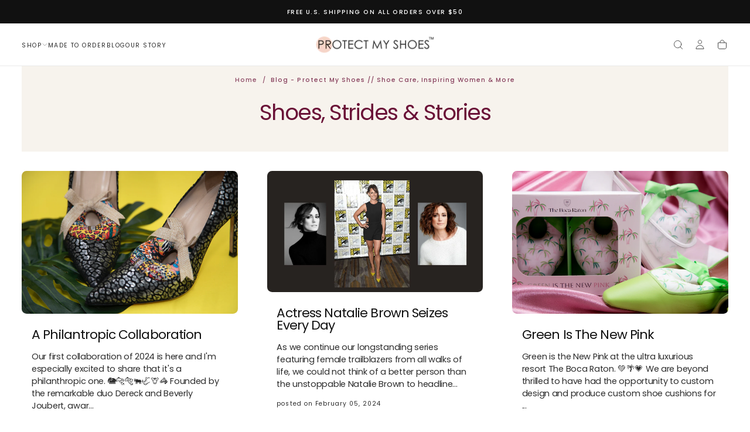

--- FILE ---
content_type: text/html; charset=utf-8
request_url: https://www.protectmyshoes.com/blogs/news?page=3
body_size: 35959
content:
<!doctype html>

<html class="no-js" lang="en">
  <head>
    <meta charset="utf-8">
    <meta http-equiv="X-UA-Compatible" content="IE=edge">
    <meta name="viewport" content="width=device-width,initial-scale=1">
    <meta name="theme-color" content="">
    <link rel="canonical" href="https://www.protectmyshoes.com/blogs/news?page=3">
    <link rel="preconnect" href="https://cdn.shopify.com" crossorigin>
    <meta name="google-site-verification" content="J62k2JzJSkjyp9ExkUOuGvnM6tDhT_C7B3jWYrSdD4k" />
<!-- Start of Async Drift Code -->
<script>
"use strict";

!function() {
  var t = window.driftt = window.drift = window.driftt || [];
  if (!t.init) {
    if (t.invoked) return void (window.console && console.error && console.error("Drift snippet included twice."));
    t.invoked = !0, t.methods = [ "identify", "config", "track", "reset", "debug", "show", "ping", "page", "hide", "off", "on" ], 
    t.factory = function(e) {
      return function() {
        var n = Array.prototype.slice.call(arguments);
        return n.unshift(e), t.push(n), t;
      };
    }, t.methods.forEach(function(e) {
      t[e] = t.factory(e);
    }), t.load = function(t) {
      var e = 3e5, n = Math.ceil(new Date() / e) * e, o = document.createElement("script");
      o.type = "text/javascript", o.async = !0, o.crossorigin = "anonymous", o.src = "https://js.driftt.com/include/" + n + "/" + t + ".js";
      var i = document.getElementsByTagName("script")[0];
      i.parentNode.insertBefore(o, i);
    };
  }
}();
drift.SNIPPET_VERSION = '0.3.1';
drift.load('xa6sd5msinn9');
</script>
<!-- End of Async Drift Code --><link rel="icon" type="image/png" href="//www.protectmyshoes.com/cdn/shop/files/favicon.png?crop=center&height=32&v=1613695316&width=32"><link rel="preconnect" href="https://fonts.shopifycdn.com" crossorigin>

<title>
  Blog - Protect My Shoes // Shoe Care, Inspiring Women &amp; More

    &ndash; Page 3</title><meta name="description" content="Welcome to Protect My Shoes Blog, where our Founder Olivia Hollaus, shares stories from her life, plus useful tips and tricks to keep your shoe in shape with style."><meta property="og:site_name" content="Protect My Shoes">
<meta property="og:url" content="https://www.protectmyshoes.com/blogs/news?page=3">
<meta property="og:title" content="Blog - Protect My Shoes // Shoe Care, Inspiring Women &amp; More">
<meta property="og:type" content="website">
<meta property="og:description" content="Welcome to Protect My Shoes Blog, where our Founder Olivia Hollaus, shares stories from her life, plus useful tips and tricks to keep your shoe in shape with style."><meta name="twitter:card" content="summary_large_image">
<meta name="twitter:title" content="Blog - Protect My Shoes // Shoe Care, Inspiring Women &amp; More">
<meta name="twitter:description" content="Welcome to Protect My Shoes Blog, where our Founder Olivia Hollaus, shares stories from her life, plus useful tips and tricks to keep your shoe in shape with style.">

    <script src="//www.protectmyshoes.com/cdn/shop/t/42/assets/swiper-bundle.min.js?v=76204931248172345031737700995" defer="defer"></script>
    <script src="//www.protectmyshoes.com/cdn/shop/t/42/assets/bodyScrollLock.min.js?v=15890374805268084651737700993" defer="defer"></script>
    <script src="//www.protectmyshoes.com/cdn/shop/t/42/assets/pubsub.js?v=47587058936531202851737700994" defer="defer"></script>
    <script src="//www.protectmyshoes.com/cdn/shop/t/42/assets/global.js?v=165773697350435547391737700994" defer="defer"></script>
    <noscript>
      <style>
        img[loading='lazy'] { opacity: 1; }
      </style>
    </noscript>
    <script src="//www.protectmyshoes.com/cdn/shop/t/42/assets/cookies.js?v=121601133523406246751737700994" defer="defer"></script>

    <script>window.performance && window.performance.mark && window.performance.mark('shopify.content_for_header.start');</script><meta name="google-site-verification" content="bWSlqViXxu-AQv91o4vzRUqAvVUUUCqG4NGviXj5ONQ">
<meta id="shopify-digital-wallet" name="shopify-digital-wallet" content="/13259191/digital_wallets/dialog">
<meta name="shopify-checkout-api-token" content="cb05e3024a1a5bb946635ca615c52549">
<meta id="in-context-paypal-metadata" data-shop-id="13259191" data-venmo-supported="false" data-environment="production" data-locale="en_US" data-paypal-v4="true" data-currency="USD">
<link rel="alternate" type="application/atom+xml" title="Feed" href="/blogs/news.atom" />
<link rel="prev" href="/blogs/news?page=2">
<link rel="next" href="/blogs/news?page=4">
<script async="async" src="/checkouts/internal/preloads.js?locale=en-US"></script>
<link rel="preconnect" href="https://shop.app" crossorigin="anonymous">
<script async="async" src="https://shop.app/checkouts/internal/preloads.js?locale=en-US&shop_id=13259191" crossorigin="anonymous"></script>
<script id="apple-pay-shop-capabilities" type="application/json">{"shopId":13259191,"countryCode":"US","currencyCode":"USD","merchantCapabilities":["supports3DS"],"merchantId":"gid:\/\/shopify\/Shop\/13259191","merchantName":"Protect My Shoes","requiredBillingContactFields":["postalAddress","email"],"requiredShippingContactFields":["postalAddress","email"],"shippingType":"shipping","supportedNetworks":["visa","masterCard","amex","discover","elo","jcb"],"total":{"type":"pending","label":"Protect My Shoes","amount":"1.00"},"shopifyPaymentsEnabled":true,"supportsSubscriptions":true}</script>
<script id="shopify-features" type="application/json">{"accessToken":"cb05e3024a1a5bb946635ca615c52549","betas":["rich-media-storefront-analytics"],"domain":"www.protectmyshoes.com","predictiveSearch":true,"shopId":13259191,"locale":"en"}</script>
<script>var Shopify = Shopify || {};
Shopify.shop = "shupette.myshopify.com";
Shopify.locale = "en";
Shopify.currency = {"active":"USD","rate":"1.0"};
Shopify.country = "US";
Shopify.theme = {"name":"Production Theme - New Website (Daminico)","id":139829444780,"schema_name":"Release","schema_version":"1.0.9","theme_store_id":2698,"role":"main"};
Shopify.theme.handle = "null";
Shopify.theme.style = {"id":null,"handle":null};
Shopify.cdnHost = "www.protectmyshoes.com/cdn";
Shopify.routes = Shopify.routes || {};
Shopify.routes.root = "/";</script>
<script type="module">!function(o){(o.Shopify=o.Shopify||{}).modules=!0}(window);</script>
<script>!function(o){function n(){var o=[];function n(){o.push(Array.prototype.slice.apply(arguments))}return n.q=o,n}var t=o.Shopify=o.Shopify||{};t.loadFeatures=n(),t.autoloadFeatures=n()}(window);</script>
<script>
  window.ShopifyPay = window.ShopifyPay || {};
  window.ShopifyPay.apiHost = "shop.app\/pay";
  window.ShopifyPay.redirectState = null;
</script>
<script id="shop-js-analytics" type="application/json">{"pageType":"blog"}</script>
<script defer="defer" async type="module" src="//www.protectmyshoes.com/cdn/shopifycloud/shop-js/modules/v2/client.init-shop-cart-sync_BApSsMSl.en.esm.js"></script>
<script defer="defer" async type="module" src="//www.protectmyshoes.com/cdn/shopifycloud/shop-js/modules/v2/chunk.common_CBoos6YZ.esm.js"></script>
<script type="module">
  await import("//www.protectmyshoes.com/cdn/shopifycloud/shop-js/modules/v2/client.init-shop-cart-sync_BApSsMSl.en.esm.js");
await import("//www.protectmyshoes.com/cdn/shopifycloud/shop-js/modules/v2/chunk.common_CBoos6YZ.esm.js");

  window.Shopify.SignInWithShop?.initShopCartSync?.({"fedCMEnabled":true,"windoidEnabled":true});

</script>
<script>
  window.Shopify = window.Shopify || {};
  if (!window.Shopify.featureAssets) window.Shopify.featureAssets = {};
  window.Shopify.featureAssets['shop-js'] = {"shop-cart-sync":["modules/v2/client.shop-cart-sync_DJczDl9f.en.esm.js","modules/v2/chunk.common_CBoos6YZ.esm.js"],"init-fed-cm":["modules/v2/client.init-fed-cm_BzwGC0Wi.en.esm.js","modules/v2/chunk.common_CBoos6YZ.esm.js"],"init-windoid":["modules/v2/client.init-windoid_BS26ThXS.en.esm.js","modules/v2/chunk.common_CBoos6YZ.esm.js"],"shop-cash-offers":["modules/v2/client.shop-cash-offers_DthCPNIO.en.esm.js","modules/v2/chunk.common_CBoos6YZ.esm.js","modules/v2/chunk.modal_Bu1hFZFC.esm.js"],"shop-button":["modules/v2/client.shop-button_D_JX508o.en.esm.js","modules/v2/chunk.common_CBoos6YZ.esm.js"],"init-shop-email-lookup-coordinator":["modules/v2/client.init-shop-email-lookup-coordinator_DFwWcvrS.en.esm.js","modules/v2/chunk.common_CBoos6YZ.esm.js"],"shop-toast-manager":["modules/v2/client.shop-toast-manager_tEhgP2F9.en.esm.js","modules/v2/chunk.common_CBoos6YZ.esm.js"],"shop-login-button":["modules/v2/client.shop-login-button_DwLgFT0K.en.esm.js","modules/v2/chunk.common_CBoos6YZ.esm.js","modules/v2/chunk.modal_Bu1hFZFC.esm.js"],"avatar":["modules/v2/client.avatar_BTnouDA3.en.esm.js"],"init-shop-cart-sync":["modules/v2/client.init-shop-cart-sync_BApSsMSl.en.esm.js","modules/v2/chunk.common_CBoos6YZ.esm.js"],"pay-button":["modules/v2/client.pay-button_BuNmcIr_.en.esm.js","modules/v2/chunk.common_CBoos6YZ.esm.js"],"init-shop-for-new-customer-accounts":["modules/v2/client.init-shop-for-new-customer-accounts_DrjXSI53.en.esm.js","modules/v2/client.shop-login-button_DwLgFT0K.en.esm.js","modules/v2/chunk.common_CBoos6YZ.esm.js","modules/v2/chunk.modal_Bu1hFZFC.esm.js"],"init-customer-accounts-sign-up":["modules/v2/client.init-customer-accounts-sign-up_TlVCiykN.en.esm.js","modules/v2/client.shop-login-button_DwLgFT0K.en.esm.js","modules/v2/chunk.common_CBoos6YZ.esm.js","modules/v2/chunk.modal_Bu1hFZFC.esm.js"],"shop-follow-button":["modules/v2/client.shop-follow-button_C5D3XtBb.en.esm.js","modules/v2/chunk.common_CBoos6YZ.esm.js","modules/v2/chunk.modal_Bu1hFZFC.esm.js"],"checkout-modal":["modules/v2/client.checkout-modal_8TC_1FUY.en.esm.js","modules/v2/chunk.common_CBoos6YZ.esm.js","modules/v2/chunk.modal_Bu1hFZFC.esm.js"],"init-customer-accounts":["modules/v2/client.init-customer-accounts_C0Oh2ljF.en.esm.js","modules/v2/client.shop-login-button_DwLgFT0K.en.esm.js","modules/v2/chunk.common_CBoos6YZ.esm.js","modules/v2/chunk.modal_Bu1hFZFC.esm.js"],"lead-capture":["modules/v2/client.lead-capture_Cq0gfm7I.en.esm.js","modules/v2/chunk.common_CBoos6YZ.esm.js","modules/v2/chunk.modal_Bu1hFZFC.esm.js"],"shop-login":["modules/v2/client.shop-login_BmtnoEUo.en.esm.js","modules/v2/chunk.common_CBoos6YZ.esm.js","modules/v2/chunk.modal_Bu1hFZFC.esm.js"],"payment-terms":["modules/v2/client.payment-terms_BHOWV7U_.en.esm.js","modules/v2/chunk.common_CBoos6YZ.esm.js","modules/v2/chunk.modal_Bu1hFZFC.esm.js"]};
</script>
<script>(function() {
  var isLoaded = false;
  function asyncLoad() {
    if (isLoaded) return;
    isLoaded = true;
    var urls = ["https:\/\/chimpstatic.com\/mcjs-connected\/js\/users\/0f66e1a4a639abd7c95f25725\/bf0b86ad7e85a1bc2a74ef135.js?shop=shupette.myshopify.com","https:\/\/cdn1.stamped.io\/files\/widget.min.js?shop=shupette.myshopify.com","https:\/\/www.pxucdn.com\/apps\/uso.js?shop=shupette.myshopify.com","https:\/\/easygdpr.b-cdn.net\/v\/1553540745\/gdpr.min.js?shop=shupette.myshopify.com","\/\/d1liekpayvooaz.cloudfront.net\/apps\/customizery\/customizery.js?shop=shupette.myshopify.com","\/\/backinstock.useamp.com\/widget\/55992_1767158246.js?category=bis\u0026v=6\u0026shop=shupette.myshopify.com"];
    for (var i = 0; i < urls.length; i++) {
      var s = document.createElement('script');
      s.type = 'text/javascript';
      s.async = true;
      s.src = urls[i];
      var x = document.getElementsByTagName('script')[0];
      x.parentNode.insertBefore(s, x);
    }
  };
  if(window.attachEvent) {
    window.attachEvent('onload', asyncLoad);
  } else {
    window.addEventListener('load', asyncLoad, false);
  }
})();</script>
<script id="__st">var __st={"a":13259191,"offset":-18000,"reqid":"aab59640-c8f7-4056-9d9d-239a74ac0abf-1768882491","pageurl":"www.protectmyshoes.com\/blogs\/news?page=3","s":"blogs-61044481","u":"d49cd2d53606","p":"blog","rtyp":"blog","rid":61044481};</script>
<script>window.ShopifyPaypalV4VisibilityTracking = true;</script>
<script id="captcha-bootstrap">!function(){'use strict';const t='contact',e='account',n='new_comment',o=[[t,t],['blogs',n],['comments',n],[t,'customer']],c=[[e,'customer_login'],[e,'guest_login'],[e,'recover_customer_password'],[e,'create_customer']],r=t=>t.map((([t,e])=>`form[action*='/${t}']:not([data-nocaptcha='true']) input[name='form_type'][value='${e}']`)).join(','),a=t=>()=>t?[...document.querySelectorAll(t)].map((t=>t.form)):[];function s(){const t=[...o],e=r(t);return a(e)}const i='password',u='form_key',d=['recaptcha-v3-token','g-recaptcha-response','h-captcha-response',i],f=()=>{try{return window.sessionStorage}catch{return}},m='__shopify_v',_=t=>t.elements[u];function p(t,e,n=!1){try{const o=window.sessionStorage,c=JSON.parse(o.getItem(e)),{data:r}=function(t){const{data:e,action:n}=t;return t[m]||n?{data:e,action:n}:{data:t,action:n}}(c);for(const[e,n]of Object.entries(r))t.elements[e]&&(t.elements[e].value=n);n&&o.removeItem(e)}catch(o){console.error('form repopulation failed',{error:o})}}const l='form_type',E='cptcha';function T(t){t.dataset[E]=!0}const w=window,h=w.document,L='Shopify',v='ce_forms',y='captcha';let A=!1;((t,e)=>{const n=(g='f06e6c50-85a8-45c8-87d0-21a2b65856fe',I='https://cdn.shopify.com/shopifycloud/storefront-forms-hcaptcha/ce_storefront_forms_captcha_hcaptcha.v1.5.2.iife.js',D={infoText:'Protected by hCaptcha',privacyText:'Privacy',termsText:'Terms'},(t,e,n)=>{const o=w[L][v],c=o.bindForm;if(c)return c(t,g,e,D).then(n);var r;o.q.push([[t,g,e,D],n]),r=I,A||(h.body.append(Object.assign(h.createElement('script'),{id:'captcha-provider',async:!0,src:r})),A=!0)});var g,I,D;w[L]=w[L]||{},w[L][v]=w[L][v]||{},w[L][v].q=[],w[L][y]=w[L][y]||{},w[L][y].protect=function(t,e){n(t,void 0,e),T(t)},Object.freeze(w[L][y]),function(t,e,n,w,h,L){const[v,y,A,g]=function(t,e,n){const i=e?o:[],u=t?c:[],d=[...i,...u],f=r(d),m=r(i),_=r(d.filter((([t,e])=>n.includes(e))));return[a(f),a(m),a(_),s()]}(w,h,L),I=t=>{const e=t.target;return e instanceof HTMLFormElement?e:e&&e.form},D=t=>v().includes(t);t.addEventListener('submit',(t=>{const e=I(t);if(!e)return;const n=D(e)&&!e.dataset.hcaptchaBound&&!e.dataset.recaptchaBound,o=_(e),c=g().includes(e)&&(!o||!o.value);(n||c)&&t.preventDefault(),c&&!n&&(function(t){try{if(!f())return;!function(t){const e=f();if(!e)return;const n=_(t);if(!n)return;const o=n.value;o&&e.removeItem(o)}(t);const e=Array.from(Array(32),(()=>Math.random().toString(36)[2])).join('');!function(t,e){_(t)||t.append(Object.assign(document.createElement('input'),{type:'hidden',name:u})),t.elements[u].value=e}(t,e),function(t,e){const n=f();if(!n)return;const o=[...t.querySelectorAll(`input[type='${i}']`)].map((({name:t})=>t)),c=[...d,...o],r={};for(const[a,s]of new FormData(t).entries())c.includes(a)||(r[a]=s);n.setItem(e,JSON.stringify({[m]:1,action:t.action,data:r}))}(t,e)}catch(e){console.error('failed to persist form',e)}}(e),e.submit())}));const S=(t,e)=>{t&&!t.dataset[E]&&(n(t,e.some((e=>e===t))),T(t))};for(const o of['focusin','change'])t.addEventListener(o,(t=>{const e=I(t);D(e)&&S(e,y())}));const B=e.get('form_key'),M=e.get(l),P=B&&M;t.addEventListener('DOMContentLoaded',(()=>{const t=y();if(P)for(const e of t)e.elements[l].value===M&&p(e,B);[...new Set([...A(),...v().filter((t=>'true'===t.dataset.shopifyCaptcha))])].forEach((e=>S(e,t)))}))}(h,new URLSearchParams(w.location.search),n,t,e,['guest_login'])})(!0,!0)}();</script>
<script integrity="sha256-4kQ18oKyAcykRKYeNunJcIwy7WH5gtpwJnB7kiuLZ1E=" data-source-attribution="shopify.loadfeatures" defer="defer" src="//www.protectmyshoes.com/cdn/shopifycloud/storefront/assets/storefront/load_feature-a0a9edcb.js" crossorigin="anonymous"></script>
<script crossorigin="anonymous" defer="defer" src="//www.protectmyshoes.com/cdn/shopifycloud/storefront/assets/shopify_pay/storefront-65b4c6d7.js?v=20250812"></script>
<script data-source-attribution="shopify.dynamic_checkout.dynamic.init">var Shopify=Shopify||{};Shopify.PaymentButton=Shopify.PaymentButton||{isStorefrontPortableWallets:!0,init:function(){window.Shopify.PaymentButton.init=function(){};var t=document.createElement("script");t.src="https://www.protectmyshoes.com/cdn/shopifycloud/portable-wallets/latest/portable-wallets.en.js",t.type="module",document.head.appendChild(t)}};
</script>
<script data-source-attribution="shopify.dynamic_checkout.buyer_consent">
  function portableWalletsHideBuyerConsent(e){var t=document.getElementById("shopify-buyer-consent"),n=document.getElementById("shopify-subscription-policy-button");t&&n&&(t.classList.add("hidden"),t.setAttribute("aria-hidden","true"),n.removeEventListener("click",e))}function portableWalletsShowBuyerConsent(e){var t=document.getElementById("shopify-buyer-consent"),n=document.getElementById("shopify-subscription-policy-button");t&&n&&(t.classList.remove("hidden"),t.removeAttribute("aria-hidden"),n.addEventListener("click",e))}window.Shopify?.PaymentButton&&(window.Shopify.PaymentButton.hideBuyerConsent=portableWalletsHideBuyerConsent,window.Shopify.PaymentButton.showBuyerConsent=portableWalletsShowBuyerConsent);
</script>
<script data-source-attribution="shopify.dynamic_checkout.cart.bootstrap">document.addEventListener("DOMContentLoaded",(function(){function t(){return document.querySelector("shopify-accelerated-checkout-cart, shopify-accelerated-checkout")}if(t())Shopify.PaymentButton.init();else{new MutationObserver((function(e,n){t()&&(Shopify.PaymentButton.init(),n.disconnect())})).observe(document.body,{childList:!0,subtree:!0})}}));
</script>
<link id="shopify-accelerated-checkout-styles" rel="stylesheet" media="screen" href="https://www.protectmyshoes.com/cdn/shopifycloud/portable-wallets/latest/accelerated-checkout-backwards-compat.css" crossorigin="anonymous">
<style id="shopify-accelerated-checkout-cart">
        #shopify-buyer-consent {
  margin-top: 1em;
  display: inline-block;
  width: 100%;
}

#shopify-buyer-consent.hidden {
  display: none;
}

#shopify-subscription-policy-button {
  background: none;
  border: none;
  padding: 0;
  text-decoration: underline;
  font-size: inherit;
  cursor: pointer;
}

#shopify-subscription-policy-button::before {
  box-shadow: none;
}

      </style>

<script>window.performance && window.performance.mark && window.performance.mark('shopify.content_for_header.end');</script>
<style data-shopify>/* typography - body */
  @font-face {
  font-family: Poppins;
  font-weight: 400;
  font-style: normal;
  font-display: swap;
  src: url("//www.protectmyshoes.com/cdn/fonts/poppins/poppins_n4.0ba78fa5af9b0e1a374041b3ceaadf0a43b41362.woff2") format("woff2"),
       url("//www.protectmyshoes.com/cdn/fonts/poppins/poppins_n4.214741a72ff2596839fc9760ee7a770386cf16ca.woff") format("woff");
}

  @font-face {
  font-family: Poppins;
  font-weight: 400;
  font-style: normal;
  font-display: swap;
  src: url("//www.protectmyshoes.com/cdn/fonts/poppins/poppins_n4.0ba78fa5af9b0e1a374041b3ceaadf0a43b41362.woff2") format("woff2"),
       url("//www.protectmyshoes.com/cdn/fonts/poppins/poppins_n4.214741a72ff2596839fc9760ee7a770386cf16ca.woff") format("woff");
}

  @font-face {
  font-family: Poppins;
  font-weight: 500;
  font-style: normal;
  font-display: swap;
  src: url("//www.protectmyshoes.com/cdn/fonts/poppins/poppins_n5.ad5b4b72b59a00358afc706450c864c3c8323842.woff2") format("woff2"),
       url("//www.protectmyshoes.com/cdn/fonts/poppins/poppins_n5.33757fdf985af2d24b32fcd84c9a09224d4b2c39.woff") format("woff");
}

  @font-face {
  font-family: Poppins;
  font-weight: 600;
  font-style: normal;
  font-display: swap;
  src: url("//www.protectmyshoes.com/cdn/fonts/poppins/poppins_n6.aa29d4918bc243723d56b59572e18228ed0786f6.woff2") format("woff2"),
       url("//www.protectmyshoes.com/cdn/fonts/poppins/poppins_n6.5f815d845fe073750885d5b7e619ee00e8111208.woff") format("woff");
}

  @font-face {
  font-family: Poppins;
  font-weight: 700;
  font-style: normal;
  font-display: swap;
  src: url("//www.protectmyshoes.com/cdn/fonts/poppins/poppins_n7.56758dcf284489feb014a026f3727f2f20a54626.woff2") format("woff2"),
       url("//www.protectmyshoes.com/cdn/fonts/poppins/poppins_n7.f34f55d9b3d3205d2cd6f64955ff4b36f0cfd8da.woff") format("woff");
}


  /* typography - body italic */
  @font-face {
  font-family: Poppins;
  font-weight: 400;
  font-style: italic;
  font-display: swap;
  src: url("//www.protectmyshoes.com/cdn/fonts/poppins/poppins_i4.846ad1e22474f856bd6b81ba4585a60799a9f5d2.woff2") format("woff2"),
       url("//www.protectmyshoes.com/cdn/fonts/poppins/poppins_i4.56b43284e8b52fc64c1fd271f289a39e8477e9ec.woff") format("woff");
}

  @font-face {
  font-family: Poppins;
  font-weight: 700;
  font-style: italic;
  font-display: swap;
  src: url("//www.protectmyshoes.com/cdn/fonts/poppins/poppins_i7.42fd71da11e9d101e1e6c7932199f925f9eea42d.woff2") format("woff2"),
       url("//www.protectmyshoes.com/cdn/fonts/poppins/poppins_i7.ec8499dbd7616004e21155106d13837fff4cf556.woff") format("woff");
}


  /* typography - heading */
  @font-face {
  font-family: Poppins;
  font-weight: 400;
  font-style: normal;
  font-display: swap;
  src: url("//www.protectmyshoes.com/cdn/fonts/poppins/poppins_n4.0ba78fa5af9b0e1a374041b3ceaadf0a43b41362.woff2") format("woff2"),
       url("//www.protectmyshoes.com/cdn/fonts/poppins/poppins_n4.214741a72ff2596839fc9760ee7a770386cf16ca.woff") format("woff");
}

  @font-face {
  font-family: Poppins;
  font-weight: 400;
  font-style: normal;
  font-display: swap;
  src: url("//www.protectmyshoes.com/cdn/fonts/poppins/poppins_n4.0ba78fa5af9b0e1a374041b3ceaadf0a43b41362.woff2") format("woff2"),
       url("//www.protectmyshoes.com/cdn/fonts/poppins/poppins_n4.214741a72ff2596839fc9760ee7a770386cf16ca.woff") format("woff");
}

  @font-face {
  font-family: Poppins;
  font-weight: 500;
  font-style: normal;
  font-display: swap;
  src: url("//www.protectmyshoes.com/cdn/fonts/poppins/poppins_n5.ad5b4b72b59a00358afc706450c864c3c8323842.woff2") format("woff2"),
       url("//www.protectmyshoes.com/cdn/fonts/poppins/poppins_n5.33757fdf985af2d24b32fcd84c9a09224d4b2c39.woff") format("woff");
}

  @font-face {
  font-family: Poppins;
  font-weight: 600;
  font-style: normal;
  font-display: swap;
  src: url("//www.protectmyshoes.com/cdn/fonts/poppins/poppins_n6.aa29d4918bc243723d56b59572e18228ed0786f6.woff2") format("woff2"),
       url("//www.protectmyshoes.com/cdn/fonts/poppins/poppins_n6.5f815d845fe073750885d5b7e619ee00e8111208.woff") format("woff");
}

  @font-face {
  font-family: Poppins;
  font-weight: 700;
  font-style: normal;
  font-display: swap;
  src: url("//www.protectmyshoes.com/cdn/fonts/poppins/poppins_n7.56758dcf284489feb014a026f3727f2f20a54626.woff2") format("woff2"),
       url("//www.protectmyshoes.com/cdn/fonts/poppins/poppins_n7.f34f55d9b3d3205d2cd6f64955ff4b36f0cfd8da.woff") format("woff");
}


  /* typography - italic */
  @font-face {
  font-family: Cormorant;
  font-weight: 400;
  font-style: italic;
  font-display: swap;
  src: url("//www.protectmyshoes.com/cdn/fonts/cormorant/cormorant_i4.0b95f138bb9694e184a2ebaf079dd59cf448e2d3.woff2") format("woff2"),
       url("//www.protectmyshoes.com/cdn/fonts/cormorant/cormorant_i4.75684eb0a368d69688996f5f8e72c62747e6c249.woff") format("woff");
}

  @font-face {
  font-family: Cormorant;
  font-weight: 400;
  font-style: italic;
  font-display: swap;
  src: url("//www.protectmyshoes.com/cdn/fonts/cormorant/cormorant_i4.0b95f138bb9694e184a2ebaf079dd59cf448e2d3.woff2") format("woff2"),
       url("//www.protectmyshoes.com/cdn/fonts/cormorant/cormorant_i4.75684eb0a368d69688996f5f8e72c62747e6c249.woff") format("woff");
}

  @font-face {
  font-family: Cormorant;
  font-weight: 500;
  font-style: italic;
  font-display: swap;
  src: url("//www.protectmyshoes.com/cdn/fonts/cormorant/cormorant_i5.5f44803b5f0edb410d154f596e709a324a72bde3.woff2") format("woff2"),
       url("//www.protectmyshoes.com/cdn/fonts/cormorant/cormorant_i5.a529d8c487f1e4d284473cc4a5502e52c8de247f.woff") format("woff");
}

  @font-face {
  font-family: Cormorant;
  font-weight: 600;
  font-style: italic;
  font-display: swap;
  src: url("//www.protectmyshoes.com/cdn/fonts/cormorant/cormorant_i6.d9cec4523bc4837b1c96b94ecf1a29351fbd8199.woff2") format("woff2"),
       url("//www.protectmyshoes.com/cdn/fonts/cormorant/cormorant_i6.d18564a4f17d4e508a5eefe333645fbb7817d176.woff") format("woff");
}

  @font-face {
  font-family: Cormorant;
  font-weight: 700;
  font-style: italic;
  font-display: swap;
  src: url("//www.protectmyshoes.com/cdn/fonts/cormorant/cormorant_i7.fa6e55789218717259c80e332e32b03d0c0e36e1.woff2") format("woff2"),
       url("//www.protectmyshoes.com/cdn/fonts/cormorant/cormorant_i7.b5766b6262212587af58cec3328f4ffbc7c29531.woff") format("woff");
}


  /* typography - button */
  @font-face {
  font-family: Poppins;
  font-weight: 400;
  font-style: normal;
  font-display: swap;
  src: url("//www.protectmyshoes.com/cdn/fonts/poppins/poppins_n4.0ba78fa5af9b0e1a374041b3ceaadf0a43b41362.woff2") format("woff2"),
       url("//www.protectmyshoes.com/cdn/fonts/poppins/poppins_n4.214741a72ff2596839fc9760ee7a770386cf16ca.woff") format("woff");
}

  @font-face {
  font-family: Poppins;
  font-weight: 400;
  font-style: normal;
  font-display: swap;
  src: url("//www.protectmyshoes.com/cdn/fonts/poppins/poppins_n4.0ba78fa5af9b0e1a374041b3ceaadf0a43b41362.woff2") format("woff2"),
       url("//www.protectmyshoes.com/cdn/fonts/poppins/poppins_n4.214741a72ff2596839fc9760ee7a770386cf16ca.woff") format("woff");
}

  @font-face {
  font-family: Poppins;
  font-weight: 500;
  font-style: normal;
  font-display: swap;
  src: url("//www.protectmyshoes.com/cdn/fonts/poppins/poppins_n5.ad5b4b72b59a00358afc706450c864c3c8323842.woff2") format("woff2"),
       url("//www.protectmyshoes.com/cdn/fonts/poppins/poppins_n5.33757fdf985af2d24b32fcd84c9a09224d4b2c39.woff") format("woff");
}

  @font-face {
  font-family: Poppins;
  font-weight: 600;
  font-style: normal;
  font-display: swap;
  src: url("//www.protectmyshoes.com/cdn/fonts/poppins/poppins_n6.aa29d4918bc243723d56b59572e18228ed0786f6.woff2") format("woff2"),
       url("//www.protectmyshoes.com/cdn/fonts/poppins/poppins_n6.5f815d845fe073750885d5b7e619ee00e8111208.woff") format("woff");
}

  @font-face {
  font-family: Poppins;
  font-weight: 700;
  font-style: normal;
  font-display: swap;
  src: url("//www.protectmyshoes.com/cdn/fonts/poppins/poppins_n7.56758dcf284489feb014a026f3727f2f20a54626.woff2") format("woff2"),
       url("//www.protectmyshoes.com/cdn/fonts/poppins/poppins_n7.f34f55d9b3d3205d2cd6f64955ff4b36f0cfd8da.woff") format("woff");
}


  
  :root,

    

  .color-scheme-1 {
    --color-background: 255,255,255;
    --gradient-background: #ffffff;

    --color-background-contrast: 191,191,191;
    --color-shadow: 17,17,17;

    /* typography */
    --color-primary-text: 45,45,45;
    --color-secondary-text: 101,112,110;
    --color-heading-text: 17,17,17;

    --color-foreground: 45,45,45;

    /* buttons */
    --color-filled-button: 106,17,55;
    --color-filled-button-text: 255,255,255;
    --color-outlined-button: 255,255,255;
    --color-outlined-button-text: 0,0,0;

    --color-button-text: 255,255,255;

    /* other elements */
    --color-link: 17,17,17;
    --color-border: 17,17,17;
    --alpha-border: 1;

    --color-tag-foreground: 255,255,255;
    --color-tag-background: 94,90,89;

    --color-progress-bar: 101,112,110;
    --color-placeholder: 171,171,171;
    --color-rating-stars: 0,0,0;

    --color-button-swiper: 106,17,55;
  }
  
  

    

  .color-scheme-2 {
    --color-background: 106,17,55;
    --gradient-background: #6a1137;

    --color-background-contrast: 128,21,66;
    --color-shadow: 17,17,17;

    /* typography */
    --color-primary-text: 255,255,255;
    --color-secondary-text: 17,17,17;
    --color-heading-text: 255,255,255;

    --color-foreground: 255,255,255;

    /* buttons */
    --color-filled-button: 255,255,255;
    --color-filled-button-text: 17,17,17;
    --color-outlined-button: 106,17,55;
    --color-outlined-button-text: 255,255,255;

    --color-button-text: 17,17,17;

    /* other elements */
    --color-link: 255,255,255;
    --color-border: 235,235,235;
    --alpha-border: 1;

    --color-tag-foreground: 255,255,255;
    --color-tag-background: 17,17,17;

    --color-progress-bar: 101,112,110;
    --color-placeholder: 242,243,247;
    --color-rating-stars: 0,0,0;

    --color-button-swiper: 255,255,255;
  }
  
  

    

  .color-scheme-3 {
    --color-background: 136,148,146;
    --gradient-background: #889492;

    --color-background-contrast: 74,82,81;
    --color-shadow: 17,17,17;

    /* typography */
    --color-primary-text: 19,45,64;
    --color-secondary-text: 255,255,255;
    --color-heading-text: 19,45,64;

    --color-foreground: 19,45,64;

    /* buttons */
    --color-filled-button: 19,45,64;
    --color-filled-button-text: 255,255,255;
    --color-outlined-button: 136,148,146;
    --color-outlined-button-text: 19,45,64;

    --color-button-text: 255,255,255;

    /* other elements */
    --color-link: 19,45,64;
    --color-border: 235,235,235;
    --alpha-border: 1;

    --color-tag-foreground: 255,255,255;
    --color-tag-background: 19,45,64;

    --color-progress-bar: 19,45,64;
    --color-placeholder: 242,243,247;
    --color-rating-stars: 0,0,0;

    --color-button-swiper: 19,45,64;
  }
  
  

    

  .color-scheme-4 {
    --color-background: 176,185,183;
    --gradient-background: #b0b9b7;

    --color-background-contrast: 110,124,121;
    --color-shadow: 17,17,17;

    /* typography */
    --color-primary-text: 17,17,17;
    --color-secondary-text: 255,255,255;
    --color-heading-text: 17,17,17;

    --color-foreground: 17,17,17;

    /* buttons */
    --color-filled-button: 17,17,17;
    --color-filled-button-text: 176,185,183;
    --color-outlined-button: 176,185,183;
    --color-outlined-button-text: 17,17,17;

    --color-button-text: 176,185,183;

    /* other elements */
    --color-link: 17,17,17;
    --color-border: 235,235,235;
    --alpha-border: 1;

    --color-tag-foreground: 255,255,255;
    --color-tag-background: 17,17,17;

    --color-progress-bar: 176,185,183;
    --color-placeholder: 242,243,247;
    --color-rating-stars: 0,0,0;

    --color-button-swiper: 17,17,17;
  }
  
  

    

  .color-scheme-5 {
    --color-background: 253,251,248;
    --gradient-background: #fdfbf8;

    --color-background-contrast: 225,194,149;
    --color-shadow: 17,17,17;

    /* typography */
    --color-primary-text: 45,45,45;
    --color-secondary-text: 255,255,255;
    --color-heading-text: 17,17,17;

    --color-foreground: 45,45,45;

    /* buttons */
    --color-filled-button: 106,17,55;
    --color-filled-button-text: 248,248,248;
    --color-outlined-button: 253,251,248;
    --color-outlined-button-text: 106,17,55;

    --color-button-text: 248,248,248;

    /* other elements */
    --color-link: 17,17,17;
    --color-border: 235,235,235;
    --alpha-border: 1;

    --color-tag-foreground: 17,17,17;
    --color-tag-background: 255,255,255;

    --color-progress-bar: 17,17,17;
    --color-placeholder: 242,243,247;
    --color-rating-stars: 0,0,0;

    --color-button-swiper: 106,17,55;
  }
  
  

    

  .color-scheme-6 {
    --color-background: 17,17,17;
    --gradient-background: #111111;

    --color-background-contrast: 145,145,145;
    --color-shadow: 17,17,17;

    /* typography */
    --color-primary-text: 255,231,231;
    --color-secondary-text: 101,112,110;
    --color-heading-text: 255,255,255;

    --color-foreground: 255,231,231;

    /* buttons */
    --color-filled-button: 255,255,255;
    --color-filled-button-text: 17,17,17;
    --color-outlined-button: 17,17,17;
    --color-outlined-button-text: 255,255,255;

    --color-button-text: 17,17,17;

    /* other elements */
    --color-link: 255,255,255;
    --color-border: 235,235,235;
    --alpha-border: 1;

    --color-tag-foreground: 255,255,255;
    --color-tag-background: 17,17,17;

    --color-progress-bar: 101,112,110;
    --color-placeholder: 242,243,247;
    --color-rating-stars: 0,0,0;

    --color-button-swiper: 255,255,255;
  }
  
  

    

  .color-scheme-7 {
    --color-background: 228,116,36;
    --gradient-background: #e47424;

    --color-background-contrast: 122,59,15;
    --color-shadow: 17,17,17;

    /* typography */
    --color-primary-text: 255,255,255;
    --color-secondary-text: 255,255,255;
    --color-heading-text: 255,255,255;

    --color-foreground: 255,255,255;

    /* buttons */
    --color-filled-button: 17,17,17;
    --color-filled-button-text: 255,255,255;
    --color-outlined-button: 228,116,36;
    --color-outlined-button-text: 255,255,255;

    --color-button-text: 255,255,255;

    /* other elements */
    --color-link: 17,17,17;
    --color-border: 235,235,235;
    --alpha-border: 1;

    --color-tag-foreground: 255,255,255;
    --color-tag-background: 17,17,17;

    --color-progress-bar: 101,112,110;
    --color-placeholder: 242,243,247;
    --color-rating-stars: 0,0,0;

    --color-button-swiper: 17,17,17;
  }
  
  

    

  .color-scheme-8 {
    --color-background: 215,215,215;
    --gradient-background: #d7d7d7;

    --color-background-contrast: 151,151,151;
    --color-shadow: 17,17,17;

    /* typography */
    --color-primary-text: 106,17,55;
    --color-secondary-text: 106,17,55;
    --color-heading-text: 106,17,55;

    --color-foreground: 106,17,55;

    /* buttons */
    --color-filled-button: 17,17,17;
    --color-filled-button-text: 255,255,255;
    --color-outlined-button: 215,215,215;
    --color-outlined-button-text: 17,17,17;

    --color-button-text: 255,255,255;

    /* other elements */
    --color-link: 17,17,17;
    --color-border: 235,235,235;
    --alpha-border: 1;

    --color-tag-foreground: 255,255,255;
    --color-tag-background: 17,17,17;

    --color-progress-bar: 101,112,110;
    --color-placeholder: 242,243,247;
    --color-rating-stars: 0,0,0;

    --color-button-swiper: 17,17,17;
  }
  
  

    

  .color-scheme-22cac6c5-845b-45d6-910c-91ae811d5f10 {
    --color-background: 247,243,237;
    --gradient-background: #f7f3ed;

    --color-background-contrast: 208,184,149;
    --color-shadow: 17,17,17;

    /* typography */
    --color-primary-text: 106,17,55;
    --color-secondary-text: 101,112,110;
    --color-heading-text: 106,17,55;

    --color-foreground: 106,17,55;

    /* buttons */
    --color-filled-button: 106,17,55;
    --color-filled-button-text: 255,255,255;
    --color-outlined-button: 247,243,237;
    --color-outlined-button-text: 17,17,17;

    --color-button-text: 255,255,255;

    /* other elements */
    --color-link: 17,17,17;
    --color-border: 235,235,235;
    --alpha-border: 1;

    --color-tag-foreground: 255,255,255;
    --color-tag-background: 94,90,89;

    --color-progress-bar: 101,112,110;
    --color-placeholder: 171,171,171;
    --color-rating-stars: 0,0,0;

    --color-button-swiper: 106,17,55;
  }
  
  

    

  .color-scheme-6c57f0bc-be87-45e5-ad75-d30fc924bca1 {
    --color-background: 255,255,255;
    --gradient-background: #ffffff;

    --color-background-contrast: 191,191,191;
    --color-shadow: 17,17,17;

    /* typography */
    --color-primary-text: 106,17,55;
    --color-secondary-text: 101,112,110;
    --color-heading-text: 106,17,55;

    --color-foreground: 106,17,55;

    /* buttons */
    --color-filled-button: 106,17,55;
    --color-filled-button-text: 247,243,237;
    --color-outlined-button: 255,255,255;
    --color-outlined-button-text: 17,17,17;

    --color-button-text: 247,243,237;

    /* other elements */
    --color-link: 17,17,17;
    --color-border: 235,235,235;
    --alpha-border: 1;

    --color-tag-foreground: 255,255,255;
    --color-tag-background: 94,90,89;

    --color-progress-bar: 101,112,110;
    --color-placeholder: 171,171,171;
    --color-rating-stars: 0,0,0;

    --color-button-swiper: 106,17,55;
  }
  
  

    

  .color-scheme-c311c99e-1762-4a15-93a0-c2363671d330 {
    --color-background: 255,255,255;
    --gradient-background: #ffffff;

    --color-background-contrast: 191,191,191;
    --color-shadow: 17,17,17;

    /* typography */
    --color-primary-text: 45,45,45;
    --color-secondary-text: 101,112,110;
    --color-heading-text: 17,17,17;

    --color-foreground: 45,45,45;

    /* buttons */
    --color-filled-button: 106,17,55;
    --color-filled-button-text: 255,255,255;
    --color-outlined-button: 255,255,255;
    --color-outlined-button-text: 0,0,0;

    --color-button-text: 255,255,255;

    /* other elements */
    --color-link: 17,17,17;
    --color-border: 17,17,17;
    --alpha-border: 1;

    --color-tag-foreground: 255,255,255;
    --color-tag-background: 94,90,89;

    --color-progress-bar: 101,112,110;
    --color-placeholder: 171,171,171;
    --color-rating-stars: 0,0,0;

    --color-button-swiper: 106,17,55;
  }
  

  body, .color-scheme-1, .color-scheme-2, .color-scheme-3, .color-scheme-4, .color-scheme-5, .color-scheme-6, .color-scheme-7, .color-scheme-8, .color-scheme-22cac6c5-845b-45d6-910c-91ae811d5f10, .color-scheme-6c57f0bc-be87-45e5-ad75-d30fc924bca1, .color-scheme-c311c99e-1762-4a15-93a0-c2363671d330 {
    color: rgba(var(--color-foreground), 1);
    background-color: rgb(var(--color-background));
  }

  :root {
    /* default values */
    --announcement-bars-before-header-heights: 40px;
    --announcement-bars-before-header-visible-heights: 40px;
    --header-height: 65px;
    --announcement-bar-height: 40px;
    --header-top-position: calc(var(--header-height) + var(--announcement-bars-before-header-heights));
    --header-group-height: 65px;

    /* typography - heading */
    --font-heading-family: Poppins, sans-serif;
    --font-heading-style: normal;
    --font-heading-weight: 400;

    --font-heading-scale: 1.0;
    --font-heading-letter-spacing: -0.04em;
    --font-heading-text-transform: none;
    --font-heading-word-break: break-word;

    /* typography - body */
    --font-body-family: Poppins, sans-serif;
    --font-body-style: normal;
    --font-body-weight: 400;

    --font-body-scale: 1.04;
    --font-body-letter-spacing: -0.04em;

    /* typography - italic */
    --font-italic-family: Cormorant, serif;
    --font-italic-style: italic;
    --font-italic-weight: 400;
    --font-italic-scale: 1.2;

    /* typography - button */
    --font-button-family: Poppins, sans-serif;
    --font-button-style: normal;
    --font-button-weight: 400;

    --font-button-scale: 1.0;
    --font-button-letter-spacing: 0.1em;
    --font-button-text-transform: none;

    /* add 'arial' as a fallback font for rtl languages *//* font weights */
    --font-weight-normal: 400; /* 400 */
    --font-weight-medium: 500; /* 500 */
    --font-weight-semibold: 600; /* 600 */
    --font-weight-bold: 700; /* 700 */

    --font-weight-heading-normal: 400; /* 400 */
    --font-weight-heading-medium: 500; /* 500 */
    --font-weight-heading-semibold: 600; /* 600 */
    --font-weight-heading-bold: 700; /* 700 */

    --font-weight-button-normal: 400; /* 400 */
    --font-weight-button-medium: 500; /* 500 */

    /* digi-note-kk - is it possible to remove these? */
    --letter-spacing-extra-small: 0.05rem;
    --letter-spacing-small: 0.1rem;
    --letter-spacing-medium: 0.2rem;

    --letter-spacing-xxs: -0.04em;
    --letter-spacing-xs: -0.02em;
    --letter-spacing-sm: -0.01em;
    --letter-spacing-md: 0;
    --letter-spacing-lg: 0.01em;
    --letter-spacing-xl: 0.02em;
    --letter-spacing-xxl: 0.04em;

    /* typography - heading - start */
    --h1-multiplier: 4.7rem;
    --h2-multiplier: 3.6rem;
    --h3-multiplier: 2.7rem;
    --h4-multiplier: 2.1rem;
    --h5-multiplier: 1.6rem;
    --h6-multiplier: 1.2rem;

    /* lowercase headings need more line-height */
    
      --line-height-h1: 1.00;
      --line-height-h2: 1.00;
      --line-height-h3: 1.00;
      --line-height-h4: 1.00;
      --line-height-h5: 1.20;
      --line-height-h6: 1.20;
    
    /* typography - heading - end */

    --button-border-radius: 5rem;
    --button-text-transform: none;
    --input-border-radius: 0.8rem;
    --button-action-border-radius: 0.8rem;
    --badge-border-radius: 0.4rem;

    --section-spacing-unit-size: 1.2rem;
    --spacing-unit-size: 1.2rem;
    --grid-spacing: 1.2rem;


    /* common colors */
    --color-success: #E45F5F;
    --color-alert: #F0B743;
    --color-error: #C25151;
    --color-price-accent: #EAF7FC;

    --color-white: #FFFFFF;
    --color-white-rgb: 255, 255, 255;
    --color-black: #111111;
    --color-black-rgb: 17, 17, 17;
    --color-light: #EBEBEB;
    --color-light-rgb: 235, 235, 235;

    --media-overlay-gradient: linear-gradient(180deg, rgba(0, 0, 0, 0) 0%, rgba(0, 0, 0, 0) 100%);
    --media-overlay-gradient-mobile: linear-gradient(180deg, rgba(0, 0, 0, 0) 0%, rgba(0, 0, 0, 0) 100%);

    --gradient-black: linear-gradient(180deg, rgba(0, 0, 0, 0) 0%, rgba(0, 0, 0, 0.2) 100%);
    --gradient-overlay-horizontal: linear-gradient(0deg, rgba(0, 0, 0, 0.2), rgba(0, 0, 0, 0.2));
    --color-popup-overlay: rgba(0, 0, 0, 0.5);

    --page-width: 1680px;
    --page-gutter: 1.6rem;

    --max-w-xxs-multiplier: 0.4694; /* 676px / 1440px = 0.4694 */
    --max-w-xs-multiplier: 0.5333;  /* 768px / 1440px = 0.5333 */
    --max-w-sm-multiplier: 0.6292;  /* 906px / 1440px = 0.6292 */
    --max-w-md-multiplier: 0.7111;  /* 1024px / 1440px = 0.7111 */
    --max-w-lg-multiplier: 0.7903;  /* 1138px / 1440px = 0.7903 */
    --max-w-xxl-multiplier: 0.9194; /* 1324px / 1440px = 0.9194 */

    --duration-short: 200ms;
    --duration-default: 300ms;
    --duration-long: 400ms;
    --duration-extra-long: 600ms;

    --z-header: 800;
    --z-modals: 900;
    --z-fab: 750;

    /* cards */
    --card-corner-radius: 0.8rem;
    --card-text-align: center;

    --card-aspect-ratio: 3/4;
    --card-media-aspect-ratio: 3/4;
    --card-media-object-fit: cover;

    --theme-js-animations-on-mobile: fade-in 800ms forwards paused;

    /* static values - start */
    --font-size-static-h1: 8.0rem;
    --font-size-static-h2: 6.1rem;
    --font-size-static-h3: 4.7rem;
    --font-size-static-h4: 3.6rem;
    --font-size-static-h5: 2.7rem;
    --font-size-static-h6: 2.1rem;
    --font-size-static-h7: 1.6rem;

    --font-size-static-xxs: 0.8rem;
    --font-size-static-xs: 1.0rem;
    --font-size-static-sm: 1.2rem;
    --font-size-static-md: 1.4rem;
    --font-size-static-lg: 1.6rem;
    --font-size-static-xl: 1.8rem;
    --font-size-static-xxl: 2.4rem;

    --line-height-static-xs: 1.00; /* don't use this value unless must */
    --line-height-static-sm: 1.25; /* most common and secure value */
    --line-height-static-md: 1.50;
    --line-height-static-lg: 2.25;
    --line-height-static-xl: 2.50;

    --spacing-unit-size-static: 1.6rem;
    /* static values - end */

    --product-card-option-button-size: 2.4rem;
  }

  @media screen and (min-width: 750px) {
    :root {
      --section-spacing-unit-size: 1.6rem;
      --spacing-unit-size: 1.2rem;
      --grid-spacing: 1.2rem;

      --page-gutter: 3.6rem;

      /* typography - heading - start */
      --h1-multiplier: 8.0rem;
      --h2-multiplier: 6.1rem;
      --h3-multiplier: 4.7rem;
      --h4-multiplier: 3.6rem;
      --h5-multiplier: 2.7rem;
      --h6-multiplier: 2.1rem;

    /* lowercase headings need more line-height */
    
      --line-height-h1: 1.00;
      --line-height-h2: 1.00;
      --line-height-h3: 1.00;
      --line-height-h4: 1.00;
      --line-height-h5: 1.00;
      --line-height-h6: 1.00;
    
      /* typography - heading - end */
    }
  }

  
</style><link href="//www.protectmyshoes.com/cdn/shop/t/42/assets/base.css?v=12292164570352870991745388967" rel="stylesheet" type="text/css" media="all" />
    <link href="//www.protectmyshoes.com/cdn/shop/t/42/assets/swiper-bundle.min.css?v=138879063338843649161737700995" rel="stylesheet" type="text/css" media="all" />
    
    <link rel='stylesheet' href='//www.protectmyshoes.com/cdn/shop/t/42/assets/component-drawer.css?v=172128369493131672421737700994' media='print' onload="this.media='all'">
    <noscript>
      <link href="//www.protectmyshoes.com/cdn/shop/t/42/assets/component-drawer.css?v=172128369493131672421737700994" rel="stylesheet" type="text/css" media="all" />
    </noscript>
  


    <link rel='stylesheet' href='//www.protectmyshoes.com/cdn/shop/t/42/assets/component-predictive-search.css?v=21567872207725416991737700994' media='print' onload="this.media='all'">
    <noscript>
      <link href="//www.protectmyshoes.com/cdn/shop/t/42/assets/component-predictive-search.css?v=21567872207725416991737700994" rel="stylesheet" type="text/css" media="all" />
    </noscript>
  

      <script src="//www.protectmyshoes.com/cdn/shop/t/42/assets/predictive-search.js?v=9911937961917336451737700994" defer="defer"></script>
<link rel="preload" as="font" href="//www.protectmyshoes.com/cdn/fonts/poppins/poppins_n4.0ba78fa5af9b0e1a374041b3ceaadf0a43b41362.woff2" type="font/woff2" crossorigin><link rel="preload" as="font" href="//www.protectmyshoes.com/cdn/fonts/poppins/poppins_n4.0ba78fa5af9b0e1a374041b3ceaadf0a43b41362.woff2" type="font/woff2" crossorigin>

    <script>
      document.documentElement.className = document.documentElement.className.replace('no-js', 'js');
      if (Shopify.designMode) {
        document.documentElement.classList.add('shopify-design-mode');
      }
    </script>
  <link href="https://monorail-edge.shopifysvc.com" rel="dns-prefetch">
<script>(function(){if ("sendBeacon" in navigator && "performance" in window) {try {var session_token_from_headers = performance.getEntriesByType('navigation')[0].serverTiming.find(x => x.name == '_s').description;} catch {var session_token_from_headers = undefined;}var session_cookie_matches = document.cookie.match(/_shopify_s=([^;]*)/);var session_token_from_cookie = session_cookie_matches && session_cookie_matches.length === 2 ? session_cookie_matches[1] : "";var session_token = session_token_from_headers || session_token_from_cookie || "";function handle_abandonment_event(e) {var entries = performance.getEntries().filter(function(entry) {return /monorail-edge.shopifysvc.com/.test(entry.name);});if (!window.abandonment_tracked && entries.length === 0) {window.abandonment_tracked = true;var currentMs = Date.now();var navigation_start = performance.timing.navigationStart;var payload = {shop_id: 13259191,url: window.location.href,navigation_start,duration: currentMs - navigation_start,session_token,page_type: "blog"};window.navigator.sendBeacon("https://monorail-edge.shopifysvc.com/v1/produce", JSON.stringify({schema_id: "online_store_buyer_site_abandonment/1.1",payload: payload,metadata: {event_created_at_ms: currentMs,event_sent_at_ms: currentMs}}));}}window.addEventListener('pagehide', handle_abandonment_event);}}());</script>
<script id="web-pixels-manager-setup">(function e(e,d,r,n,o){if(void 0===o&&(o={}),!Boolean(null===(a=null===(i=window.Shopify)||void 0===i?void 0:i.analytics)||void 0===a?void 0:a.replayQueue)){var i,a;window.Shopify=window.Shopify||{};var t=window.Shopify;t.analytics=t.analytics||{};var s=t.analytics;s.replayQueue=[],s.publish=function(e,d,r){return s.replayQueue.push([e,d,r]),!0};try{self.performance.mark("wpm:start")}catch(e){}var l=function(){var e={modern:/Edge?\/(1{2}[4-9]|1[2-9]\d|[2-9]\d{2}|\d{4,})\.\d+(\.\d+|)|Firefox\/(1{2}[4-9]|1[2-9]\d|[2-9]\d{2}|\d{4,})\.\d+(\.\d+|)|Chrom(ium|e)\/(9{2}|\d{3,})\.\d+(\.\d+|)|(Maci|X1{2}).+ Version\/(15\.\d+|(1[6-9]|[2-9]\d|\d{3,})\.\d+)([,.]\d+|)( \(\w+\)|)( Mobile\/\w+|) Safari\/|Chrome.+OPR\/(9{2}|\d{3,})\.\d+\.\d+|(CPU[ +]OS|iPhone[ +]OS|CPU[ +]iPhone|CPU IPhone OS|CPU iPad OS)[ +]+(15[._]\d+|(1[6-9]|[2-9]\d|\d{3,})[._]\d+)([._]\d+|)|Android:?[ /-](13[3-9]|1[4-9]\d|[2-9]\d{2}|\d{4,})(\.\d+|)(\.\d+|)|Android.+Firefox\/(13[5-9]|1[4-9]\d|[2-9]\d{2}|\d{4,})\.\d+(\.\d+|)|Android.+Chrom(ium|e)\/(13[3-9]|1[4-9]\d|[2-9]\d{2}|\d{4,})\.\d+(\.\d+|)|SamsungBrowser\/([2-9]\d|\d{3,})\.\d+/,legacy:/Edge?\/(1[6-9]|[2-9]\d|\d{3,})\.\d+(\.\d+|)|Firefox\/(5[4-9]|[6-9]\d|\d{3,})\.\d+(\.\d+|)|Chrom(ium|e)\/(5[1-9]|[6-9]\d|\d{3,})\.\d+(\.\d+|)([\d.]+$|.*Safari\/(?![\d.]+ Edge\/[\d.]+$))|(Maci|X1{2}).+ Version\/(10\.\d+|(1[1-9]|[2-9]\d|\d{3,})\.\d+)([,.]\d+|)( \(\w+\)|)( Mobile\/\w+|) Safari\/|Chrome.+OPR\/(3[89]|[4-9]\d|\d{3,})\.\d+\.\d+|(CPU[ +]OS|iPhone[ +]OS|CPU[ +]iPhone|CPU IPhone OS|CPU iPad OS)[ +]+(10[._]\d+|(1[1-9]|[2-9]\d|\d{3,})[._]\d+)([._]\d+|)|Android:?[ /-](13[3-9]|1[4-9]\d|[2-9]\d{2}|\d{4,})(\.\d+|)(\.\d+|)|Mobile Safari.+OPR\/([89]\d|\d{3,})\.\d+\.\d+|Android.+Firefox\/(13[5-9]|1[4-9]\d|[2-9]\d{2}|\d{4,})\.\d+(\.\d+|)|Android.+Chrom(ium|e)\/(13[3-9]|1[4-9]\d|[2-9]\d{2}|\d{4,})\.\d+(\.\d+|)|Android.+(UC? ?Browser|UCWEB|U3)[ /]?(15\.([5-9]|\d{2,})|(1[6-9]|[2-9]\d|\d{3,})\.\d+)\.\d+|SamsungBrowser\/(5\.\d+|([6-9]|\d{2,})\.\d+)|Android.+MQ{2}Browser\/(14(\.(9|\d{2,})|)|(1[5-9]|[2-9]\d|\d{3,})(\.\d+|))(\.\d+|)|K[Aa][Ii]OS\/(3\.\d+|([4-9]|\d{2,})\.\d+)(\.\d+|)/},d=e.modern,r=e.legacy,n=navigator.userAgent;return n.match(d)?"modern":n.match(r)?"legacy":"unknown"}(),u="modern"===l?"modern":"legacy",c=(null!=n?n:{modern:"",legacy:""})[u],f=function(e){return[e.baseUrl,"/wpm","/b",e.hashVersion,"modern"===e.buildTarget?"m":"l",".js"].join("")}({baseUrl:d,hashVersion:r,buildTarget:u}),m=function(e){var d=e.version,r=e.bundleTarget,n=e.surface,o=e.pageUrl,i=e.monorailEndpoint;return{emit:function(e){var a=e.status,t=e.errorMsg,s=(new Date).getTime(),l=JSON.stringify({metadata:{event_sent_at_ms:s},events:[{schema_id:"web_pixels_manager_load/3.1",payload:{version:d,bundle_target:r,page_url:o,status:a,surface:n,error_msg:t},metadata:{event_created_at_ms:s}}]});if(!i)return console&&console.warn&&console.warn("[Web Pixels Manager] No Monorail endpoint provided, skipping logging."),!1;try{return self.navigator.sendBeacon.bind(self.navigator)(i,l)}catch(e){}var u=new XMLHttpRequest;try{return u.open("POST",i,!0),u.setRequestHeader("Content-Type","text/plain"),u.send(l),!0}catch(e){return console&&console.warn&&console.warn("[Web Pixels Manager] Got an unhandled error while logging to Monorail."),!1}}}}({version:r,bundleTarget:l,surface:e.surface,pageUrl:self.location.href,monorailEndpoint:e.monorailEndpoint});try{o.browserTarget=l,function(e){var d=e.src,r=e.async,n=void 0===r||r,o=e.onload,i=e.onerror,a=e.sri,t=e.scriptDataAttributes,s=void 0===t?{}:t,l=document.createElement("script"),u=document.querySelector("head"),c=document.querySelector("body");if(l.async=n,l.src=d,a&&(l.integrity=a,l.crossOrigin="anonymous"),s)for(var f in s)if(Object.prototype.hasOwnProperty.call(s,f))try{l.dataset[f]=s[f]}catch(e){}if(o&&l.addEventListener("load",o),i&&l.addEventListener("error",i),u)u.appendChild(l);else{if(!c)throw new Error("Did not find a head or body element to append the script");c.appendChild(l)}}({src:f,async:!0,onload:function(){if(!function(){var e,d;return Boolean(null===(d=null===(e=window.Shopify)||void 0===e?void 0:e.analytics)||void 0===d?void 0:d.initialized)}()){var d=window.webPixelsManager.init(e)||void 0;if(d){var r=window.Shopify.analytics;r.replayQueue.forEach((function(e){var r=e[0],n=e[1],o=e[2];d.publishCustomEvent(r,n,o)})),r.replayQueue=[],r.publish=d.publishCustomEvent,r.visitor=d.visitor,r.initialized=!0}}},onerror:function(){return m.emit({status:"failed",errorMsg:"".concat(f," has failed to load")})},sri:function(e){var d=/^sha384-[A-Za-z0-9+/=]+$/;return"string"==typeof e&&d.test(e)}(c)?c:"",scriptDataAttributes:o}),m.emit({status:"loading"})}catch(e){m.emit({status:"failed",errorMsg:(null==e?void 0:e.message)||"Unknown error"})}}})({shopId: 13259191,storefrontBaseUrl: "https://www.protectmyshoes.com",extensionsBaseUrl: "https://extensions.shopifycdn.com/cdn/shopifycloud/web-pixels-manager",monorailEndpoint: "https://monorail-edge.shopifysvc.com/unstable/produce_batch",surface: "storefront-renderer",enabledBetaFlags: ["2dca8a86"],webPixelsConfigList: [{"id":"388006060","configuration":"{\"pixelCode\":\"CJ8QU9RC77UFLDK8VOA0\"}","eventPayloadVersion":"v1","runtimeContext":"STRICT","scriptVersion":"22e92c2ad45662f435e4801458fb78cc","type":"APP","apiClientId":4383523,"privacyPurposes":["ANALYTICS","MARKETING","SALE_OF_DATA"],"dataSharingAdjustments":{"protectedCustomerApprovalScopes":["read_customer_address","read_customer_email","read_customer_name","read_customer_personal_data","read_customer_phone"]}},{"id":"245137580","configuration":"{\"pixel_id\":\"1874305889497633\",\"pixel_type\":\"facebook_pixel\",\"metaapp_system_user_token\":\"-\"}","eventPayloadVersion":"v1","runtimeContext":"OPEN","scriptVersion":"ca16bc87fe92b6042fbaa3acc2fbdaa6","type":"APP","apiClientId":2329312,"privacyPurposes":["ANALYTICS","MARKETING","SALE_OF_DATA"],"dataSharingAdjustments":{"protectedCustomerApprovalScopes":["read_customer_address","read_customer_email","read_customer_name","read_customer_personal_data","read_customer_phone"]}},{"id":"50659500","configuration":"{\"tagID\":\"2612570490381\"}","eventPayloadVersion":"v1","runtimeContext":"STRICT","scriptVersion":"18031546ee651571ed29edbe71a3550b","type":"APP","apiClientId":3009811,"privacyPurposes":["ANALYTICS","MARKETING","SALE_OF_DATA"],"dataSharingAdjustments":{"protectedCustomerApprovalScopes":["read_customer_address","read_customer_email","read_customer_name","read_customer_personal_data","read_customer_phone"]}},{"id":"68190380","eventPayloadVersion":"v1","runtimeContext":"LAX","scriptVersion":"1","type":"CUSTOM","privacyPurposes":["ANALYTICS"],"name":"Google Analytics tag (migrated)"},{"id":"shopify-app-pixel","configuration":"{}","eventPayloadVersion":"v1","runtimeContext":"STRICT","scriptVersion":"0450","apiClientId":"shopify-pixel","type":"APP","privacyPurposes":["ANALYTICS","MARKETING"]},{"id":"shopify-custom-pixel","eventPayloadVersion":"v1","runtimeContext":"LAX","scriptVersion":"0450","apiClientId":"shopify-pixel","type":"CUSTOM","privacyPurposes":["ANALYTICS","MARKETING"]}],isMerchantRequest: false,initData: {"shop":{"name":"Protect My Shoes","paymentSettings":{"currencyCode":"USD"},"myshopifyDomain":"shupette.myshopify.com","countryCode":"US","storefrontUrl":"https:\/\/www.protectmyshoes.com"},"customer":null,"cart":null,"checkout":null,"productVariants":[],"purchasingCompany":null},},"https://www.protectmyshoes.com/cdn","fcfee988w5aeb613cpc8e4bc33m6693e112",{"modern":"","legacy":""},{"shopId":"13259191","storefrontBaseUrl":"https:\/\/www.protectmyshoes.com","extensionBaseUrl":"https:\/\/extensions.shopifycdn.com\/cdn\/shopifycloud\/web-pixels-manager","surface":"storefront-renderer","enabledBetaFlags":"[\"2dca8a86\"]","isMerchantRequest":"false","hashVersion":"fcfee988w5aeb613cpc8e4bc33m6693e112","publish":"custom","events":"[[\"page_viewed\",{}]]"});</script><script>
  window.ShopifyAnalytics = window.ShopifyAnalytics || {};
  window.ShopifyAnalytics.meta = window.ShopifyAnalytics.meta || {};
  window.ShopifyAnalytics.meta.currency = 'USD';
  var meta = {"page":{"pageType":"blog","resourceType":"blog","resourceId":61044481,"requestId":"aab59640-c8f7-4056-9d9d-239a74ac0abf-1768882491"}};
  for (var attr in meta) {
    window.ShopifyAnalytics.meta[attr] = meta[attr];
  }
</script>
<script class="analytics">
  (function () {
    var customDocumentWrite = function(content) {
      var jquery = null;

      if (window.jQuery) {
        jquery = window.jQuery;
      } else if (window.Checkout && window.Checkout.$) {
        jquery = window.Checkout.$;
      }

      if (jquery) {
        jquery('body').append(content);
      }
    };

    var hasLoggedConversion = function(token) {
      if (token) {
        return document.cookie.indexOf('loggedConversion=' + token) !== -1;
      }
      return false;
    }

    var setCookieIfConversion = function(token) {
      if (token) {
        var twoMonthsFromNow = new Date(Date.now());
        twoMonthsFromNow.setMonth(twoMonthsFromNow.getMonth() + 2);

        document.cookie = 'loggedConversion=' + token + '; expires=' + twoMonthsFromNow;
      }
    }

    var trekkie = window.ShopifyAnalytics.lib = window.trekkie = window.trekkie || [];
    if (trekkie.integrations) {
      return;
    }
    trekkie.methods = [
      'identify',
      'page',
      'ready',
      'track',
      'trackForm',
      'trackLink'
    ];
    trekkie.factory = function(method) {
      return function() {
        var args = Array.prototype.slice.call(arguments);
        args.unshift(method);
        trekkie.push(args);
        return trekkie;
      };
    };
    for (var i = 0; i < trekkie.methods.length; i++) {
      var key = trekkie.methods[i];
      trekkie[key] = trekkie.factory(key);
    }
    trekkie.load = function(config) {
      trekkie.config = config || {};
      trekkie.config.initialDocumentCookie = document.cookie;
      var first = document.getElementsByTagName('script')[0];
      var script = document.createElement('script');
      script.type = 'text/javascript';
      script.onerror = function(e) {
        var scriptFallback = document.createElement('script');
        scriptFallback.type = 'text/javascript';
        scriptFallback.onerror = function(error) {
                var Monorail = {
      produce: function produce(monorailDomain, schemaId, payload) {
        var currentMs = new Date().getTime();
        var event = {
          schema_id: schemaId,
          payload: payload,
          metadata: {
            event_created_at_ms: currentMs,
            event_sent_at_ms: currentMs
          }
        };
        return Monorail.sendRequest("https://" + monorailDomain + "/v1/produce", JSON.stringify(event));
      },
      sendRequest: function sendRequest(endpointUrl, payload) {
        // Try the sendBeacon API
        if (window && window.navigator && typeof window.navigator.sendBeacon === 'function' && typeof window.Blob === 'function' && !Monorail.isIos12()) {
          var blobData = new window.Blob([payload], {
            type: 'text/plain'
          });

          if (window.navigator.sendBeacon(endpointUrl, blobData)) {
            return true;
          } // sendBeacon was not successful

        } // XHR beacon

        var xhr = new XMLHttpRequest();

        try {
          xhr.open('POST', endpointUrl);
          xhr.setRequestHeader('Content-Type', 'text/plain');
          xhr.send(payload);
        } catch (e) {
          console.log(e);
        }

        return false;
      },
      isIos12: function isIos12() {
        return window.navigator.userAgent.lastIndexOf('iPhone; CPU iPhone OS 12_') !== -1 || window.navigator.userAgent.lastIndexOf('iPad; CPU OS 12_') !== -1;
      }
    };
    Monorail.produce('monorail-edge.shopifysvc.com',
      'trekkie_storefront_load_errors/1.1',
      {shop_id: 13259191,
      theme_id: 139829444780,
      app_name: "storefront",
      context_url: window.location.href,
      source_url: "//www.protectmyshoes.com/cdn/s/trekkie.storefront.cd680fe47e6c39ca5d5df5f0a32d569bc48c0f27.min.js"});

        };
        scriptFallback.async = true;
        scriptFallback.src = '//www.protectmyshoes.com/cdn/s/trekkie.storefront.cd680fe47e6c39ca5d5df5f0a32d569bc48c0f27.min.js';
        first.parentNode.insertBefore(scriptFallback, first);
      };
      script.async = true;
      script.src = '//www.protectmyshoes.com/cdn/s/trekkie.storefront.cd680fe47e6c39ca5d5df5f0a32d569bc48c0f27.min.js';
      first.parentNode.insertBefore(script, first);
    };
    trekkie.load(
      {"Trekkie":{"appName":"storefront","development":false,"defaultAttributes":{"shopId":13259191,"isMerchantRequest":null,"themeId":139829444780,"themeCityHash":"803393707095503644","contentLanguage":"en","currency":"USD","eventMetadataId":"1272ec2e-3e9f-4dc7-b26e-d94d31a278b2"},"isServerSideCookieWritingEnabled":true,"monorailRegion":"shop_domain","enabledBetaFlags":["65f19447"]},"Session Attribution":{},"S2S":{"facebookCapiEnabled":true,"source":"trekkie-storefront-renderer","apiClientId":580111}}
    );

    var loaded = false;
    trekkie.ready(function() {
      if (loaded) return;
      loaded = true;

      window.ShopifyAnalytics.lib = window.trekkie;

      var originalDocumentWrite = document.write;
      document.write = customDocumentWrite;
      try { window.ShopifyAnalytics.merchantGoogleAnalytics.call(this); } catch(error) {};
      document.write = originalDocumentWrite;

      window.ShopifyAnalytics.lib.page(null,{"pageType":"blog","resourceType":"blog","resourceId":61044481,"requestId":"aab59640-c8f7-4056-9d9d-239a74ac0abf-1768882491","shopifyEmitted":true});

      var match = window.location.pathname.match(/checkouts\/(.+)\/(thank_you|post_purchase)/)
      var token = match? match[1]: undefined;
      if (!hasLoggedConversion(token)) {
        setCookieIfConversion(token);
        
      }
    });


        var eventsListenerScript = document.createElement('script');
        eventsListenerScript.async = true;
        eventsListenerScript.src = "//www.protectmyshoes.com/cdn/shopifycloud/storefront/assets/shop_events_listener-3da45d37.js";
        document.getElementsByTagName('head')[0].appendChild(eventsListenerScript);

})();</script>
  <script>
  if (!window.ga || (window.ga && typeof window.ga !== 'function')) {
    window.ga = function ga() {
      (window.ga.q = window.ga.q || []).push(arguments);
      if (window.Shopify && window.Shopify.analytics && typeof window.Shopify.analytics.publish === 'function') {
        window.Shopify.analytics.publish("ga_stub_called", {}, {sendTo: "google_osp_migration"});
      }
      console.error("Shopify's Google Analytics stub called with:", Array.from(arguments), "\nSee https://help.shopify.com/manual/promoting-marketing/pixels/pixel-migration#google for more information.");
    };
    if (window.Shopify && window.Shopify.analytics && typeof window.Shopify.analytics.publish === 'function') {
      window.Shopify.analytics.publish("ga_stub_initialized", {}, {sendTo: "google_osp_migration"});
    }
  }
</script>
<script
  defer
  src="https://www.protectmyshoes.com/cdn/shopifycloud/perf-kit/shopify-perf-kit-3.0.4.min.js"
  data-application="storefront-renderer"
  data-shop-id="13259191"
  data-render-region="gcp-us-central1"
  data-page-type="blog"
  data-theme-instance-id="139829444780"
  data-theme-name="Release"
  data-theme-version="1.0.9"
  data-monorail-region="shop_domain"
  data-resource-timing-sampling-rate="10"
  data-shs="true"
  data-shs-beacon="true"
  data-shs-export-with-fetch="true"
  data-shs-logs-sample-rate="1"
  data-shs-beacon-endpoint="https://www.protectmyshoes.com/api/collect"
></script>
</head>

  <body class="template template--blog is-at-top">
    <a class="skip-to-content-link button visually-hidden" href="#MainContent">Skip to content</a><!-- BEGIN sections: header-group -->
<section id="shopify-section-sections--17547155996844__announcement-bar" class="shopify-section shopify-section-group-header-group section-announcement-bar">
    <link href="//www.protectmyshoes.com/cdn/shop/t/42/assets/section-announcement-bar.css?v=135271001159513235511737700995" rel="stylesheet" type="text/css" media="all" />
  
<style data-shopify>#shopify-section-sections--17547155996844__announcement-bar .text--label,
  #shopify-section-sections--17547155996844__announcement-bar .text--link,
  #shopify-section-sections--17547155996844__announcement-bar .countdown-timer__message {
    font-weight: 500;
  }</style><script src="//www.protectmyshoes.com/cdn/shop/t/42/assets/announcement-bar-slider.js?v=106652904262144201851737700993" defer="defer"></script>
  

<div class="color-scheme-6 gradient">
  <div class="announcement-bar bar js-announcement-bar">
    <div class='container max-w-full'>
      <div class='announcement-bar__wrapper'>

          
<a href="" class="announcement-bar__link icon text--link small-hide medium-hide" aria-label="">
                


                
              </a>

          
<div class="announcement-bar__slider">
      <div class="announcement-bar__text-content text--label icon">
        


        <p>FREE U.S. SHIPPING ON ALL ORDERS OVER $50</p><h1></h1>
      </div>
    </div>

      </div>
    </div>
  </div>
</div>


<style> #shopify-section-sections--17547155996844__announcement-bar .announcement-bar p {margin: 0px;} </style></section><header id="shopify-section-sections--17547155996844__header" class="shopify-section shopify-section-group-header-group section-header">
    <link href="//www.protectmyshoes.com/cdn/shop/t/42/assets/section-header.css?v=7380664127861514721737700995" rel="stylesheet" type="text/css" media="all" />
  
<style data-shopify>#shopify-section-sections--17547155996844__header > div {--header-inner-after-opacity: 0.1;}

  #shopify-section-sections--17547155996844__header .header__nav-item.megamenu .header__nav-links-item.has-dropdown > .header__nav-dropdown-link {
    font-size: var(--font-size-static-md);
  }
  #shopify-section-sections--17547155996844__header .header__nav-item.megamenu .header__nav-dropdown-link {
    font-size: var(--font-size-static-md);
  }
  #shopify-section-sections--17547155996844__header .header__nav-item.megamenu .header__nav-links-item--without-child-link .header__nav-dropdown-link {
    font-size: var(--font-size-static-md);
    font-weight: var(--font-weight-normal);
  }
  #shopify-section-sections--17547155996844__header .header__nav-item.megamenu .header__nav--group-link:not(:has(.has-dropdown)) {
    --header-group-link-row-gap: var(--font-size-static-md);
  }
  #shopify-section-sections--17547155996844__header .header__nav-item.megamenu .header__nav-sublinks .header__nav-sublinks-item .header__nav-dropdown-link {
    font-size: var(--font-size-static-md);
  }:root {
      --transparent-header-menu-text-color: var(--color-background);
    }

    #shopify-section-sections--17547155996844__header{
      position: sticky;
      inset-block-start: 0;
      inset-inline: 0;
      width: 100%;
      z-index: var(--z-header);
    }
    html.js body.is-scrolled #shopify-section-sections--17547155996844__header {
      padding-block-start: 0;
    }

    .section-page-banner:before {
      content: '';
      position: absolute;
      inset-block-start: 0;
      inset-inline-start: 0;
      width: 100%;
      height: 100%;
    }.cart-count-badge,
    .header__utils-link span.cart-count-badge {
      width: 1.5rem; height: 1.5rem;
      border-radius: 100%;
      color: rgb(var(--color-filled-button-text));
      background: rgb(var(--color-filled-button));
      position: absolute;
      inset-block-end: 1.5rem;
      inset-inline-start: 0.2rem;
    }
    @media screen and (min-width: 990px) {
      .header__utils-item .icon-with-text .icon {
        display: block;
      }
      .header__utils-item .icon-with-text .icon__text {
        display: none;
      }
    }</style><div id="header" class="header js-header  is-sticky section-sections--17547155996844__header color-scheme-1 gradient">
  <div class="container max-w-fluid">

    <div class="header__inner">
<header-drawer class="drawer drawer--start header__drawer mobile-drawer large-up-hide">
  <details id="Navigation-drawer-header" class="drawer__container">
    <summary
      class="drawer__button"
      id="Navigation-drawer-button-header"
      aria-label="Open menu"
    >
<svg width="1em" height="1em" viewBox="0 0 24 24" fill="none" xmlns="http://www.w3.org/2000/svg">
        <path d="M3 12H21M3 5H21M3 19H21" stroke="currentColor" stroke-width="1.0" stroke-linecap="square"/>
      </svg>

<svg width="1em" height="1em" viewBox="0 0 24 24" fill="none" xmlns="http://www.w3.org/2000/svg">
        <path d="M8 8L16 16M16 8L8 16" stroke="currentColor" stroke-width="1.0" stroke-linecap="square"/>
      </svg>
<noscript>
<svg width="1em" height="1em" viewBox="0 0 24 24" fill="none" xmlns="http://www.w3.org/2000/svg">
        <path d="M14 6L20 12L14 18M19 12H4" stroke="currentColor" stroke-width="1.0" stroke-linecap="square" stroke-linejoin="square" />
      </svg>
</noscript>
    </summary>

    <div class="drawer__content drawer__content--nav js-drawer color-scheme-1 gradient" id="Navigation-menu-drawer-header" tabindex="-1">
      <button
        class="drawer__button-close header-drawer__button-close button-reset small-hide medium-hide no-js-hidden js-btn-close-drawer"
        aria-label="Close"
      >
<svg width="1em" height="1em" viewBox="0 0 24 24" fill="none" xmlns="http://www.w3.org/2000/svg">
        <path d="M14 6L20 12L14 18M19 12H4" stroke="currentColor" stroke-width="1.0" stroke-linecap="square" stroke-linejoin="square" />
      </svg>
</button>

      <nav class="slide-out-menu">
        <div class="menu-panels">
          <div class="primary-menu-panel">
            <ul>
              
                
                <li><button type="button" class="menu-link h4" data-ref="shop">
                      Shop
                      
<span class="icon"><svg width="1em" height="1em" viewBox="0 0 24 24" fill="none" xmlns="http://www.w3.org/2000/svg">
        <path d="M9 4L17 12L9 20" stroke="currentColor" stroke-width="1.0" stroke-linecap="square" stroke-linejoin="square" />
      </svg>
</span>
                    </button></li>
              
                
                <li><a href="/pages/made-to-order" class="h4" >
                      Made to Order
                    </a></li>
              
                
                <li><a href="/blogs/news" class="h4" aria-current="page">
                      Blog
                    </a></li>
              
                
                <li><a href="https://www.protectmyshoes.com/pages/about-us-new" class="h4" >
                      Our Story
                    </a></li>
              
            </ul>
          </div>
          
            
            
            <div class="menu-panel" data-menu="shop">
              <button type="button" class="menu-link menu-header">
                
<span class="icon icon--rotate-180"><svg width="1em" height="1em" viewBox="0 0 24 24" fill="none" xmlns="http://www.w3.org/2000/svg">
        <path d="M9 4L17 12L9 20" stroke="currentColor" stroke-width="1.0" stroke-linecap="square" stroke-linejoin="square" />
      </svg>
</span>
                Shop
              </button>
              <ul>
                
                  <li class="menu-link-group"><button type="button" class="menu-link h4" data-ref="shop-shop-all">
                        Shop All
                        
<span class="icon"><svg width="1em" height="1em" viewBox="0 0 24 24" fill="none" xmlns="http://www.w3.org/2000/svg">
        <path d="M9 4L17 12L9 20" stroke="currentColor" stroke-width="1.0" stroke-linecap="square" stroke-linejoin="square" />
      </svg>
</span>
                      </button></li>
                
                  <li class="menu-link-group"><button type="button" class="menu-link h4" data-ref="shop-collaborations">
                        Collaborations
                        
<span class="icon"><svg width="1em" height="1em" viewBox="0 0 24 24" fill="none" xmlns="http://www.w3.org/2000/svg">
        <path d="M9 4L17 12L9 20" stroke="currentColor" stroke-width="1.0" stroke-linecap="square" stroke-linejoin="square" />
      </svg>
</span>
                      </button></li>
                
                  <li class="menu-link-group"><button type="button" class="menu-link h4" data-ref="shop-personalization">
                        Personalization
                        
<span class="icon"><svg width="1em" height="1em" viewBox="0 0 24 24" fill="none" xmlns="http://www.w3.org/2000/svg">
        <path d="M9 4L17 12L9 20" stroke="currentColor" stroke-width="1.0" stroke-linecap="square" stroke-linejoin="square" />
      </svg>
</span>
                      </button></li>
                
                  <li class="menu-link-group"><button type="button" class="menu-link h4" data-ref="shop-collections">
                        Collections
                        
<span class="icon"><svg width="1em" height="1em" viewBox="0 0 24 24" fill="none" xmlns="http://www.w3.org/2000/svg">
        <path d="M9 4L17 12L9 20" stroke="currentColor" stroke-width="1.0" stroke-linecap="square" stroke-linejoin="square" />
      </svg>
</span>
                      </button></li>
                

                
<style data-shopify>.menu-card-group {
                      --header-nav-group-card-gap: calc(var(--spacing-unit-size) * 3);
                    }</style><li class="menu-card-group">
                    
<div class="card header__card header__card-text color-scheme-5 block-image_link_text_LFVi6M small-hide medium-hide"><div class="media media--overlay card__media media--"><img src="//www.protectmyshoes.com/cdn/shop/files/6_e3f2fe18-d163-45c8-a4b7-8b94452e6ab9.jpg?v=1733933880&amp;width=128" alt="" width="2000" height="2000" loading="lazy" srcset=" //www.protectmyshoes.com/cdn/shop/files/6_e3f2fe18-d163-45c8-a4b7-8b94452e6ab9.jpg?v=1733933880&amp;width=360 360w, //www.protectmyshoes.com/cdn/shop/files/6_e3f2fe18-d163-45c8-a4b7-8b94452e6ab9.jpg?v=1733933880&amp;width=480 480w, //www.protectmyshoes.com/cdn/shop/files/6_e3f2fe18-d163-45c8-a4b7-8b94452e6ab9.jpg?v=1733933880&amp;width=600 600w, //www.protectmyshoes.com/cdn/shop/files/6_e3f2fe18-d163-45c8-a4b7-8b94452e6ab9.jpg?v=1733933880&amp;width=720 720w, //www.protectmyshoes.com/cdn/shop/files/6_e3f2fe18-d163-45c8-a4b7-8b94452e6ab9.jpg?v=1733933880&amp;width=840 840w, //www.protectmyshoes.com/cdn/shop/files/6_e3f2fe18-d163-45c8-a4b7-8b94452e6ab9.jpg?v=1733933880&amp;width=960 960w, //www.protectmyshoes.com/cdn/shop/files/6_e3f2fe18-d163-45c8-a4b7-8b94452e6ab9.jpg?v=1733933880&amp;width=1280 1280w, //www.protectmyshoes.com/cdn/shop/files/6_e3f2fe18-d163-45c8-a4b7-8b94452e6ab9.jpg?v=1733933880&amp;width=1440 1440w" sizes="(max-width: 360px) 360px,(max-width: 480px) 480px,(max-width: 600px) 600px,(max-width: 720px) 720px,(max-width: 840px) 840px,(max-width: 960px) 960px,(max-width: 1280px) 1280px,(max-width: 1440px) 1440px, 100vw">
</div><div class="card__content align-center text-center justify-end"><span class="card__subtitle">Signature Shoe Stuffers</span></div><a href="/collections/signature" class="card__link">
                              <span class="visually-hidden"></span>
                            </a></div>
<div class="card header__card header__card-text color-scheme-5 block-image_link_text_zLjiRb small-hide medium-hide"><div class="media media--overlay card__media media--"><img src="//www.protectmyshoes.com/cdn/shop/files/Boot_Protectors.jpg?v=1741372036&amp;width=128" alt="" width="1249" height="1249" loading="lazy" srcset=" //www.protectmyshoes.com/cdn/shop/files/Boot_Protectors.jpg?v=1741372036&amp;width=360 360w, //www.protectmyshoes.com/cdn/shop/files/Boot_Protectors.jpg?v=1741372036&amp;width=480 480w, //www.protectmyshoes.com/cdn/shop/files/Boot_Protectors.jpg?v=1741372036&amp;width=600 600w, //www.protectmyshoes.com/cdn/shop/files/Boot_Protectors.jpg?v=1741372036&amp;width=720 720w, //www.protectmyshoes.com/cdn/shop/files/Boot_Protectors.jpg?v=1741372036&amp;width=840 840w, //www.protectmyshoes.com/cdn/shop/files/Boot_Protectors.jpg?v=1741372036&amp;width=960 960w" sizes="(max-width: 360px) 360px,(max-width: 480px) 480px,(max-width: 600px) 600px,(max-width: 720px) 720px,(max-width: 840px) 840px,(max-width: 960px) 960px, 100vw">
</div><div class="card__content align-center text-center justify-end"><span class="card__subtitle">Boot Shapers</span></div><a href="/collections/protect-my-boots" class="card__link">
                              <span class="visually-hidden"></span>
                            </a></div>
<div class="card header__card header__card-text color-scheme-1 block-image_link_text_L46XXP small-hide medium-hide"><div class="media media--overlay card__media media--"><img src="//www.protectmyshoes.com/cdn/shop/files/Shoe_bags_menu.jpg?v=1741372176&amp;width=128" alt="" width="1249" height="1249" loading="lazy" srcset=" //www.protectmyshoes.com/cdn/shop/files/Shoe_bags_menu.jpg?v=1741372176&amp;width=360 360w, //www.protectmyshoes.com/cdn/shop/files/Shoe_bags_menu.jpg?v=1741372176&amp;width=480 480w, //www.protectmyshoes.com/cdn/shop/files/Shoe_bags_menu.jpg?v=1741372176&amp;width=600 600w, //www.protectmyshoes.com/cdn/shop/files/Shoe_bags_menu.jpg?v=1741372176&amp;width=720 720w, //www.protectmyshoes.com/cdn/shop/files/Shoe_bags_menu.jpg?v=1741372176&amp;width=840 840w, //www.protectmyshoes.com/cdn/shop/files/Shoe_bags_menu.jpg?v=1741372176&amp;width=960 960w" sizes="(max-width: 360px) 360px,(max-width: 480px) 480px,(max-width: 600px) 600px,(max-width: 720px) 720px,(max-width: 840px) 840px,(max-width: 960px) 960px, 100vw">
</div><div class="card__content align-center text-center justify-end"><span class="card__subtitle">Shoe bags</span></div><a href="/collections/signature-shoe-bags" class="card__link">
                              <span class="visually-hidden"></span>
                            </a></div>
                  </li>
                


              </ul>
            </div>
            
              
              <div class="menu-panel" data-menu="shop-shop-all" data-menu-nested>
                <button type="button" class="menu-link menu-header" data-ref="shop">
                  
<span class="icon icon--rotate-180"><svg width="1em" height="1em" viewBox="0 0 24 24" fill="none" xmlns="http://www.w3.org/2000/svg">
        <path d="M9 4L17 12L9 20" stroke="currentColor" stroke-width="1.0" stroke-linecap="square" stroke-linejoin="square" />
      </svg>
</span>
                  Shop All
                </button>
                <ul>
                  
                    <li>
                      <a href="/collections/signature" class="h4" >
                        Signature Shoe Stuffers
                      </a>
                    </li>
                  
                    <li>
                      <a href="/collections/ciao-bella" class="h4" >
                        Lux Shoe Stuffers
                      </a>
                    </li>
                  
                    <li>
                      <a href="/collections/signature-shoe-bags" class="h4" >
                        Signature Shoe Bags
                      </a>
                    </li>
                  
                    <li>
                      <a href="/collections/long-shoe-stuffers" class="h4" >
                        Long Shoe Stuffers
                      </a>
                    </li>
                  
                    <li>
                      <a href="/collections/shoe-care-gift-sets" class="h4" >
                        Shoe Care Gift-Sets
                      </a>
                    </li>
                  
                    <li>
                      <a href="/collections/protect-my-boots" class="h4" >
                        Stylish Boot Shapers
                      </a>
                    </li>
                  
                    <li>
                      <a href="/collections/baby-collection" class="h4" >
                        Baby Collection
                      </a>
                    </li>
                  
                    <li>
                      <a href="/collections/bridal-atelier" class="h4" >
                        Bridal Atelier
                      </a>
                    </li>
                  
                    <li>
                      <a href="/collections/fragrance" class="h4" >
                        Shoe Fragrance Mists
                      </a>
                    </li>
                  
                    <li>
                      <a href="/collections/sale" class="h4" >
                        SALE
                      </a>
                    </li>
                  
                    <li>
                      <a href="/products/gift-card" class="h4" >
                        Gift Card
                      </a>
                    </li>
                  
                </ul>
              </div>
            
              
              <div class="menu-panel" data-menu="shop-collaborations" data-menu-nested>
                <button type="button" class="menu-link menu-header" data-ref="shop">
                  
<span class="icon icon--rotate-180"><svg width="1em" height="1em" viewBox="0 0 24 24" fill="none" xmlns="http://www.w3.org/2000/svg">
        <path d="M9 4L17 12L9 20" stroke="currentColor" stroke-width="1.0" stroke-linecap="square" stroke-linejoin="square" />
      </svg>
</span>
                  Collaborations
                </button>
                <ul>
                  
                    <li>
                      <a href="/collections/protect-my-shoes-x-amanda-perna-2" class="h4" >
                        x Amanda Perna
                      </a>
                    </li>
                  
                    <li>
                      <a href="/collections/titi-s-passion-x-protect-my-shoes" class="h4" >
                        x Titi&#39;s Passion
                      </a>
                    </li>
                  
                    <li>
                      <a href="/collections/pop-of-color-by-lindsey-x-protect-my-shoes" class="h4" >
                        x Pop of Color by Lindsey
                      </a>
                    </li>
                  
                    <li>
                      <a href="/collections/loren-brovarnik-x-protect-my-shoes" class="h4" >
                        x Loren Brovarnik
                      </a>
                    </li>
                  
                </ul>
              </div>
            
              
              <div class="menu-panel" data-menu="shop-personalization" data-menu-nested>
                <button type="button" class="menu-link menu-header" data-ref="shop">
                  
<span class="icon icon--rotate-180"><svg width="1em" height="1em" viewBox="0 0 24 24" fill="none" xmlns="http://www.w3.org/2000/svg">
        <path d="M9 4L17 12L9 20" stroke="currentColor" stroke-width="1.0" stroke-linecap="square" stroke-linejoin="square" />
      </svg>
</span>
                  Personalization
                </button>
                <ul>
                  
                    <li>
                      <a href="/collections/personalized-stuffers" class="h4" >
                        Add Initials
                      </a>
                    </li>
                  
                </ul>
              </div>
            
              
              <div class="menu-panel" data-menu="shop-collections" data-menu-nested>
                <button type="button" class="menu-link menu-header" data-ref="shop">
                  
<span class="icon icon--rotate-180"><svg width="1em" height="1em" viewBox="0 0 24 24" fill="none" xmlns="http://www.w3.org/2000/svg">
        <path d="M9 4L17 12L9 20" stroke="currentColor" stroke-width="1.0" stroke-linecap="square" stroke-linejoin="square" />
      </svg>
</span>
                  Collections
                </button>
                <ul>
                  
                    <li>
                      <a href="/collections/ciao-bella" class="h4" >
                        Ciao Bella!
                      </a>
                    </li>
                  
                    <li>
                      <a href="/collections/baby-collection" class="h4" >
                        My First Shoes
                      </a>
                    </li>
                  
                </ul>
              </div>
            
          
            
            
              
            
            
              
            
            
              
        </div>
      </nav><div class="drawer__row drawer__row--bottom">
        <nav class="drawer__subs">
          <ul class="drawer__subs-items list-unstyled">
            <li class="drawer__subs-item">
              <a
                href="https://www.protectmyshoes.com/customer_authentication/redirect?locale=en&region_country=US"
                class="drawer__subs-link"
                title="Log in"
              >Account</a>
            </li></ul>
        </nav>
        <div class="drawer__social">
          <ul class="drawer__social-list list-unstyled">
            <li><a href="https://www.facebook.com/ProtectMyShoes" title="Facebook"  target="_blank" rel="noopener noreferrer">
<svg width="1em" height="1em" viewBox="0 0 24 24" fill="none" xmlns="http://www.w3.org/2000/svg">
        <path d="M9.58404 21.706V15.0561H7.52015V12H9.58404V10.6833C9.58404 7.27944 11.124 5.70333 14.464 5.70333C15.0963 5.70333 16.1879 5.82722 16.6363 5.95111V8.71944C16.4001 8.69556 15.9879 8.68333 15.4801 8.68333C13.8401 8.68333 13.2079 9.30333 13.2079 10.9194V12H16.4763L15.9163 15.0556H13.2124V21.9277C18.1637 21.3279 22 17.112 22 12C22 6.47722 17.5228 2 12 2C6.47722 2 2 6.47722 2 12C2 16.6899 5.22813 20.6253 9.58404 21.706Z" fill="currentColor"/>
      </svg>
</a></li><li><a href="https://www.instagram.com/protectmyshoes/" title="Instagram"  target="_blank" rel="noopener noreferrer">
<svg width="1em" height="1em" viewBox="0 0 24 24" fill="none" xmlns="http://www.w3.org/2000/svg">
        <path d="M12 4.21173C14.5365 4.21173 14.837 4.22123 15.8389 4.267C16.4411 4.27427 17.0377 4.38499 17.6024 4.59432C18.0151 4.74662 18.3884 4.9895 18.6949 5.30509C19.0105 5.61156 19.2534 5.98488 19.4057 6.39759C19.615 6.96235 19.7257 7.55888 19.733 8.16114C19.7788 9.16295 19.7883 9.4635 19.7883 12C19.7883 14.5365 19.7788 14.837 19.733 15.8389C19.7257 16.4411 19.615 17.0377 19.4057 17.6024C19.2476 18.0122 19.0055 18.3844 18.6949 18.6949C18.3844 19.0055 18.0122 19.2476 17.6024 19.4057C17.0377 19.615 16.4411 19.7257 15.8389 19.733C14.837 19.7788 14.5365 19.7883 12 19.7883C9.4635 19.7883 9.16295 19.7788 8.16114 19.733C7.55859 19.7258 6.96176 19.6151 6.39673 19.4057C5.98433 19.2533 5.61132 19.0104 5.30509 18.6949C4.9895 18.3884 4.74662 18.0151 4.59432 17.6024C4.38499 17.0377 4.27427 16.4411 4.267 15.8389C4.22123 14.837 4.21173 14.5365 4.21173 12C4.21173 9.4635 4.22123 9.16295 4.267 8.16114C4.27427 7.55888 4.38499 6.96235 4.59432 6.39759C4.74662 5.98488 4.9895 5.61156 5.30509 5.30509C5.61156 4.9895 5.98488 4.74662 6.39759 4.59432C6.96235 4.38499 7.55888 4.27427 8.16114 4.267C9.16295 4.22123 9.4635 4.21173 12 4.21173ZM12 2.5C9.42032 2.5 9.09645 2.51123 8.08341 2.557C7.29535 2.57272 6.51567 2.72194 5.7775 2.99832C5.1433 3.2371 4.56886 3.61141 4.09427 4.09514C3.61096 4.56956 3.23695 5.14369 2.99832 5.7775C2.72224 6.51572 2.57331 7.2954 2.55786 8.08341C2.51036 9.09645 2.5 9.42032 2.5 12C2.5 14.5797 2.51123 14.9035 2.557 15.9166C2.57272 16.7046 2.72194 17.4843 2.99832 18.2225C3.2371 18.8567 3.61141 19.4311 4.09514 19.9057C4.56956 20.389 5.14369 20.763 5.7775 21.0017C6.51572 21.2778 7.2954 21.4267 8.08341 21.4421C9.09645 21.4896 9.42032 21.5 12 21.5C14.5797 21.5 14.9035 21.4888 15.9166 21.443C16.7046 21.4273 17.4843 21.2781 18.2225 21.0017C18.8538 20.7576 19.4271 20.3843 19.9057 19.9057C20.3843 19.4271 20.7576 18.8538 21.0017 18.2225C21.2778 17.4843 21.4267 16.7046 21.4421 15.9166C21.4896 14.9035 21.5 14.5797 21.5 12C21.5 9.42032 21.4888 9.09645 21.443 8.08341C21.4273 7.29535 21.2781 6.51567 21.0017 5.7775C20.7629 5.1433 20.3886 4.56886 19.9049 4.09427C19.4304 3.61096 18.8563 3.23695 18.2225 2.99832C17.4843 2.72224 16.7046 2.57331 15.9166 2.55786C14.9035 2.51036 14.5797 2.5 12 2.5ZM12 7.12132C11.0351 7.12132 10.0918 7.40745 9.28955 7.94352C8.48725 8.4796 7.86194 9.24155 7.49269 10.133C7.12343 11.0245 7.02682 12.0054 7.21506 12.9518C7.40331 13.8982 7.86796 14.7675 8.55025 15.4497C9.23255 16.132 10.1018 16.5967 11.0482 16.7849C11.9946 16.9732 12.9755 16.8766 13.867 16.5073C14.7585 16.1381 15.5204 15.5127 16.0565 14.7105C16.5926 13.9082 16.8787 12.9649 16.8787 12C16.8787 10.7061 16.3647 9.46518 15.4497 8.55025C14.5348 7.63532 13.2939 7.12132 12 7.12132ZM12 15.167C11.3736 15.167 10.7613 14.9812 10.2405 14.6332C9.71973 14.2852 9.31382 13.7906 9.07412 13.2119C8.83442 12.6333 8.7717 11.9965 8.8939 11.3822C9.0161 10.7678 9.31772 10.2035 9.76063 9.76063C10.2035 9.31772 10.7678 9.0161 11.3822 8.8939C11.9965 8.7717 12.6333 8.83442 13.2119 9.07412C13.7906 9.31382 14.2852 9.71973 14.6332 10.2405C14.9812 10.7613 15.167 11.3736 15.167 12C15.167 12.8399 14.8333 13.6455 14.2394 14.2394C13.6455 14.8333 12.8399 15.167 12 15.167ZM17.0713 5.78873C16.8458 5.78873 16.6254 5.85559 16.4379 5.98085C16.2505 6.10612 16.1043 6.28416 16.0181 6.49247C15.9318 6.70078 15.9092 6.92999 15.9532 7.15113C15.9972 7.37227 16.1057 7.5754 16.2652 7.73483C16.4246 7.89426 16.6277 8.00284 16.8489 8.04682C17.07 8.09081 17.2992 8.06823 17.5075 7.98195C17.7158 7.89567 17.8939 7.74955 18.0191 7.56208C18.1444 7.37461 18.2113 7.1542 18.2113 6.92873C18.2113 6.62638 18.0912 6.33642 17.8774 6.12263C17.6636 5.90883 17.3736 5.78873 17.0713 5.78873Z" fill="currentColor"/>
      </svg>
</a></li>
          </ul>
        </div>
      </div>
    </div>
  </details>
</header-drawer>
<nav class="header__nav small-hide medium-hide js-nav">
            <ul class="header__nav-items list-unstyled js-mega-menu">
<li class="header__nav-item header__nav-item-1 js-nav-item has-dropdown megamenu" data-menu-item="Shop">
                  <a
                    href="#"
                    class="header__nav-link js-nav-link text--link inactive-link"
                    title="Shop"
                    
                  >Shop
                      
<span class="icon icon--rotate-90"><svg width="1em" height="1em" viewBox="0 0 24 24" fill="none" xmlns="http://www.w3.org/2000/svg">
        <path d="M9 4L17 12L9 20" stroke="currentColor" stroke-width="1.0" stroke-linecap="square" stroke-linejoin="square" />
      </svg>
</span>
                    
                  </a><div class="header__nav-dropdown js-dropdown" data-menu-content="Shop">
                      <div class="header__nav-dropdown-inner color-scheme-5">
                        <ul class="header__nav-links list-unstyled">
                          
<style data-shopify>.header__nav-item-1.megamenu {
                                --header-nav-group-link-size: 4;
                              }</style><div class="header__nav--group header__nav--group-link"><li class="header__nav-links-item header__nav-links-item--link js-nav-item has-dropdown  " data-child-menu-item="Shop All">
                                <a
                                  href="/collections/all"
                                  class="header__nav-dropdown-link js-nav-link"
                                  aria-label="Shop All"
                                  
                                  role="button"
                                >Shop All
                                </a><ul class="header__nav-sublinks list-unstyled" data-child-menu-content="Shop All"><li class="header__nav-sublinks-item">
                                          <a
                                            href="/collections/signature"
                                            class="header__nav-dropdown-link header__nav-childlink"
                                            
                                          >Signature Shoe Stuffers</a>
                                        </li><li class="header__nav-sublinks-item">
                                          <a
                                            href="/collections/ciao-bella"
                                            class="header__nav-dropdown-link header__nav-childlink"
                                            
                                          >Lux Shoe Stuffers</a>
                                        </li><li class="header__nav-sublinks-item">
                                          <a
                                            href="/collections/signature-shoe-bags"
                                            class="header__nav-dropdown-link header__nav-childlink"
                                            
                                          >Signature Shoe Bags</a>
                                        </li><li class="header__nav-sublinks-item">
                                          <a
                                            href="/collections/long-shoe-stuffers"
                                            class="header__nav-dropdown-link header__nav-childlink"
                                            
                                          >Long Shoe Stuffers</a>
                                        </li><li class="header__nav-sublinks-item">
                                          <a
                                            href="/collections/shoe-care-gift-sets"
                                            class="header__nav-dropdown-link header__nav-childlink"
                                            
                                          >Shoe Care Gift-Sets</a>
                                        </li><li class="header__nav-sublinks-item">
                                          <a
                                            href="/collections/protect-my-boots"
                                            class="header__nav-dropdown-link header__nav-childlink"
                                            
                                          >Stylish Boot Shapers</a>
                                        </li><li class="header__nav-sublinks-item">
                                          <a
                                            href="/collections/baby-collection"
                                            class="header__nav-dropdown-link header__nav-childlink"
                                            
                                          >Baby Collection</a>
                                        </li><li class="header__nav-sublinks-item">
                                          <a
                                            href="/collections/bridal-atelier"
                                            class="header__nav-dropdown-link header__nav-childlink"
                                            
                                          >Bridal Atelier</a>
                                        </li><li class="header__nav-sublinks-item">
                                          <a
                                            href="/collections/fragrance"
                                            class="header__nav-dropdown-link header__nav-childlink"
                                            
                                          >Shoe Fragrance Mists</a>
                                        </li><li class="header__nav-sublinks-item">
                                          <a
                                            href="/collections/sale"
                                            class="header__nav-dropdown-link header__nav-childlink"
                                            
                                          >SALE</a>
                                        </li><li class="header__nav-sublinks-item">
                                          <a
                                            href="/products/gift-card"
                                            class="header__nav-dropdown-link header__nav-childlink"
                                            
                                          >Gift Card</a>
                                        </li></ul></li><li class="header__nav-links-item header__nav-links-item--link js-nav-item has-dropdown  " data-child-menu-item="Collaborations">
                                <a
                                  href="#"
                                  class="header__nav-dropdown-link js-nav-link inactive-link"
                                  aria-label="Collaborations"
                                  
                                  role="button"
                                >Collaborations
                                </a><ul class="header__nav-sublinks list-unstyled" data-child-menu-content="Collaborations"><li class="header__nav-sublinks-item">
                                          <a
                                            href="/collections/protect-my-shoes-x-amanda-perna-2"
                                            class="header__nav-dropdown-link header__nav-childlink"
                                            
                                          >x Amanda Perna</a>
                                        </li><li class="header__nav-sublinks-item">
                                          <a
                                            href="/collections/titi-s-passion-x-protect-my-shoes"
                                            class="header__nav-dropdown-link header__nav-childlink"
                                            
                                          >x Titi&#39;s Passion</a>
                                        </li><li class="header__nav-sublinks-item">
                                          <a
                                            href="/collections/pop-of-color-by-lindsey-x-protect-my-shoes"
                                            class="header__nav-dropdown-link header__nav-childlink"
                                            
                                          >x Pop of Color by Lindsey</a>
                                        </li><li class="header__nav-sublinks-item">
                                          <a
                                            href="/collections/loren-brovarnik-x-protect-my-shoes"
                                            class="header__nav-dropdown-link header__nav-childlink"
                                            
                                          >x Loren Brovarnik</a>
                                        </li></ul></li><li class="header__nav-links-item header__nav-links-item--link js-nav-item has-dropdown  " data-child-menu-item="Personalization">
                                <a
                                  href="#"
                                  class="header__nav-dropdown-link js-nav-link inactive-link"
                                  aria-label="Personalization"
                                  
                                  role="button"
                                >Personalization
                                </a><ul class="header__nav-sublinks list-unstyled" data-child-menu-content="Personalization"><li class="header__nav-sublinks-item">
                                          <a
                                            href="/collections/personalized-stuffers"
                                            class="header__nav-dropdown-link header__nav-childlink"
                                            
                                          >Add Initials</a>
                                        </li></ul></li><li class="header__nav-links-item header__nav-links-item--link js-nav-item has-dropdown  " data-child-menu-item="Collections">
                                <a
                                  href="#"
                                  class="header__nav-dropdown-link js-nav-link inactive-link"
                                  aria-label="Collections"
                                  
                                  role="button"
                                >Collections
                                </a><ul class="header__nav-sublinks list-unstyled" data-child-menu-content="Collections"><li class="header__nav-sublinks-item">
                                          <a
                                            href="/collections/ciao-bella"
                                            class="header__nav-dropdown-link header__nav-childlink"
                                            
                                          >Ciao Bella!</a>
                                        </li><li class="header__nav-sublinks-item">
                                          <a
                                            href="/collections/baby-collection"
                                            class="header__nav-dropdown-link header__nav-childlink"
                                            
                                          >My First Shoes</a>
                                        </li></ul></li></div>
                          
<style data-shopify>.header__nav-item-1.megamenu {
                                --header-nav-group-card-size: 3;
                                --header-nav-group-card-gap: calc(var(--spacing-unit-size) * 3);
                              }</style><div class="header__nav--group header__nav--group-card">
                              <style data-shopify>
                      .block-image_link_text_LFVi6M {
                        --header-nav-group-card-aspect-ratio: auto;
                      }
                      @media screen and (min-width: 750px) {
                        .block-image_link_text_LFVi6M {
                          --header-nav-group-card-aspect-ratio: 1/1;
                        }
                      }
                      .block-image_link_text_zLjiRb {
                        --header-nav-group-card-aspect-ratio: auto;
                      }
                      @media screen and (min-width: 750px) {
                        .block-image_link_text_zLjiRb {
                          --header-nav-group-card-aspect-ratio: 1/1;
                        }
                      }
                      .block-image_link_text_L46XXP {
                        --header-nav-group-card-aspect-ratio: auto;
                      }
                      @media screen and (min-width: 750px) {
                        .block-image_link_text_L46XXP {
                          --header-nav-group-card-aspect-ratio: 1/1;
                        }
                      }</style><li class="header__nav-links-item header__nav-links-item--card block-image_link_text_LFVi6M small-hide medium-hide" >
                        <div class="card header__card header__card-text color-scheme-5"><div class="media media--overlay card__media"><img src="//www.protectmyshoes.com/cdn/shop/files/6_e3f2fe18-d163-45c8-a4b7-8b94452e6ab9.jpg?v=1733933880&amp;width=128" alt="" width="2000" height="2000" loading="eager" srcset=" //www.protectmyshoes.com/cdn/shop/files/6_e3f2fe18-d163-45c8-a4b7-8b94452e6ab9.jpg?v=1733933880&amp;width=360 360w, //www.protectmyshoes.com/cdn/shop/files/6_e3f2fe18-d163-45c8-a4b7-8b94452e6ab9.jpg?v=1733933880&amp;width=480 480w, //www.protectmyshoes.com/cdn/shop/files/6_e3f2fe18-d163-45c8-a4b7-8b94452e6ab9.jpg?v=1733933880&amp;width=600 600w, //www.protectmyshoes.com/cdn/shop/files/6_e3f2fe18-d163-45c8-a4b7-8b94452e6ab9.jpg?v=1733933880&amp;width=720 720w, //www.protectmyshoes.com/cdn/shop/files/6_e3f2fe18-d163-45c8-a4b7-8b94452e6ab9.jpg?v=1733933880&amp;width=840 840w, //www.protectmyshoes.com/cdn/shop/files/6_e3f2fe18-d163-45c8-a4b7-8b94452e6ab9.jpg?v=1733933880&amp;width=960 960w, //www.protectmyshoes.com/cdn/shop/files/6_e3f2fe18-d163-45c8-a4b7-8b94452e6ab9.jpg?v=1733933880&amp;width=1280 1280w, //www.protectmyshoes.com/cdn/shop/files/6_e3f2fe18-d163-45c8-a4b7-8b94452e6ab9.jpg?v=1733933880&amp;width=1440 1440w" sizes="(max-width: 360px) 360px,(max-width: 480px) 480px,(max-width: 600px) 600px,(max-width: 720px) 720px,(max-width: 840px) 840px,(max-width: 960px) 960px,(max-width: 1280px) 1280px,(max-width: 1440px) 1440px, 100vw">
</div><div class="card__content align-center text-center justify-end"><span class="card__subtitle">Signature Shoe Stuffers</span></div><a href="/collections/signature" class="card__link">
                              <span class="visually-hidden"></span>
                            </a></div>
                      </li><li class="header__nav-links-item header__nav-links-item--card block-image_link_text_zLjiRb small-hide medium-hide" >
                        <div class="card header__card header__card-text color-scheme-5"><div class="media media--overlay card__media"><img src="//www.protectmyshoes.com/cdn/shop/files/Boot_Protectors.jpg?v=1741372036&amp;width=128" alt="" width="1249" height="1249" loading="eager" srcset=" //www.protectmyshoes.com/cdn/shop/files/Boot_Protectors.jpg?v=1741372036&amp;width=360 360w, //www.protectmyshoes.com/cdn/shop/files/Boot_Protectors.jpg?v=1741372036&amp;width=480 480w, //www.protectmyshoes.com/cdn/shop/files/Boot_Protectors.jpg?v=1741372036&amp;width=600 600w, //www.protectmyshoes.com/cdn/shop/files/Boot_Protectors.jpg?v=1741372036&amp;width=720 720w, //www.protectmyshoes.com/cdn/shop/files/Boot_Protectors.jpg?v=1741372036&amp;width=840 840w, //www.protectmyshoes.com/cdn/shop/files/Boot_Protectors.jpg?v=1741372036&amp;width=960 960w" sizes="(max-width: 360px) 360px,(max-width: 480px) 480px,(max-width: 600px) 600px,(max-width: 720px) 720px,(max-width: 840px) 840px,(max-width: 960px) 960px, 100vw">
</div><div class="card__content align-center text-center justify-end"><span class="card__subtitle">Boot Shapers</span></div><a href="/collections/protect-my-boots" class="card__link">
                              <span class="visually-hidden"></span>
                            </a></div>
                      </li><li class="header__nav-links-item header__nav-links-item--card block-image_link_text_L46XXP small-hide medium-hide" >
                        <div class="card header__card header__card-text color-scheme-1"><div class="media media--overlay card__media"><img src="//www.protectmyshoes.com/cdn/shop/files/Shoe_bags_menu.jpg?v=1741372176&amp;width=128" alt="" width="1249" height="1249" loading="eager" srcset=" //www.protectmyshoes.com/cdn/shop/files/Shoe_bags_menu.jpg?v=1741372176&amp;width=360 360w, //www.protectmyshoes.com/cdn/shop/files/Shoe_bags_menu.jpg?v=1741372176&amp;width=480 480w, //www.protectmyshoes.com/cdn/shop/files/Shoe_bags_menu.jpg?v=1741372176&amp;width=600 600w, //www.protectmyshoes.com/cdn/shop/files/Shoe_bags_menu.jpg?v=1741372176&amp;width=720 720w, //www.protectmyshoes.com/cdn/shop/files/Shoe_bags_menu.jpg?v=1741372176&amp;width=840 840w, //www.protectmyshoes.com/cdn/shop/files/Shoe_bags_menu.jpg?v=1741372176&amp;width=960 960w" sizes="(max-width: 360px) 360px,(max-width: 480px) 480px,(max-width: 600px) 600px,(max-width: 720px) 720px,(max-width: 840px) 840px,(max-width: 960px) 960px, 100vw">
</div><div class="card__content align-center text-center justify-end"><span class="card__subtitle">Shoe bags</span></div><a href="/collections/signature-shoe-bags" class="card__link">
                              <span class="visually-hidden"></span>
                            </a></div>
                      </li>
                            </div></ul>
                      </div>
                    </div></li>
<li class="header__nav-item header__nav-item-2 js-nav-item" data-menu-item="Made to Order">
                  <a
                    href="/pages/made-to-order"
                    class="header__nav-link js-nav-link text--link"
                    title="Made to Order"
                    
                  >Made to Order
                  </a></li>
<li class="header__nav-item header__nav-item-3 js-nav-item" data-menu-item="Blog">
                  <a
                    href="/blogs/news"
                    class="header__nav-link js-nav-link text--link"
                    title="Blog"
                    aria-current="page"
                  >Blog
                  </a></li>
<li class="header__nav-item header__nav-item-4 js-nav-item" data-menu-item="Our Story">
                  <a
                    href="https://www.protectmyshoes.com/pages/about-us-new"
                    class="header__nav-link js-nav-link text--link"
                    title="Our Story"
                    
                  >Our Story
                  </a></li>
            </ul>
          </nav>
          <div class="header__logo ">
        <a href="/" class="full-unstyled-link">

            <img src="//www.protectmyshoes.com/cdn/shop/files/logo-transparent-1_14448bc3-92fc-4073-b316-fc03240a08fd.png?v=1674537047&amp;width=200" alt="Protect My Shoes" width="600" height="115" loading="eager" class="header__logo-image new" srcset="//www.protectmyshoes.com/cdn/shop/files/logo-transparent-1_14448bc3-92fc-4073-b316-fc03240a08fd.png?v=1674537047&amp;width=200 1x, //www.protectmyshoes.com/cdn/shop/files/logo-transparent-1_14448bc3-92fc-4073-b316-fc03240a08fd.png?v=1674537047&amp;width=400 2x">

            

            <img src="//www.protectmyshoes.com/cdn/shop/files/logo-transparent-1_14448bc3-92fc-4073-b316-fc03240a08fd.png?v=1674537047&amp;width=200" alt="Protect My Shoes" width="600" height="115" loading="eager" class="header__logo-image-transparent new" srcset="//www.protectmyshoes.com/cdn/shop/files/logo-transparent-1_14448bc3-92fc-4073-b316-fc03240a08fd.png?v=1674537047&amp;width=200 1x, //www.protectmyshoes.com/cdn/shop/files/logo-transparent-1_14448bc3-92fc-4073-b316-fc03240a08fd.png?v=1674537047&amp;width=400 2x">
</a>
      </div>
          <nav class="header__utils">
          <ul class="header__utils-items list-unstyled">
            <li class="header__utils-item header__utils-item--search header__utils-item--mobile"><search-drawer class="drawer drawer--search">
  <details id="Search-drawer-header" class="drawer__container">
    <summary
      class="header__utils-link drawer__button text--link "
      id="Search-drawer-button-header"
      aria-label="Search"
    >
<div class="icon-with-text header__utils-link--icon">
      <span class="icon">
        <svg width="1em" height="1em" viewBox="0 0 24 24" fill="none" xmlns="http://www.w3.org/2000/svg">
        <path d="M20 20L16.05 16.05M18 11C18 14.866 14.866 18 11 18C7.13401 18 4 14.866 4 11C4 7.13401 7.13401 4 11 4C14.866 4 18 7.13401 18 11Z" stroke="currentColor" stroke-width="1.0" stroke-linecap="square"/>
      </svg>
      </span>
      <span class="icon__text">
        Search
      </span>
    </div><noscript>
<svg width="1em" height="1em" viewBox="0 0 24 24" fill="none" xmlns="http://www.w3.org/2000/svg">
        <path d="M8 8L16 16M16 8L8 16" stroke="currentColor" stroke-width="1.0" stroke-linecap="square"/>
      </svg>
</noscript>
    </summary>

    <div class="drawer__content drawer__content--search slim-scrollbar color-scheme-1 gradient  js-drawer" id="Search-menu-drawer-header" tabindex="-1">

      <div class="drawer__row"><predictive-search class="search">
  <form action="/search">
    <div class="search__head">
      <div class="search__controls"><button type="submit" class="search__button search__button--submit button-reset js-btn-submit"
          aria-label="Search"
        >
<svg width="1em" height="1em" viewBox="0 0 24 24" fill="none" xmlns="http://www.w3.org/2000/svg">
        <path d="M20 20L16.05 16.05M18 11C18 14.866 14.866 18 11 18C7.13401 18 4 14.866 4 11C4 7.13401 7.13401 4 11 4C14.866 4 18 7.13401 18 11Z" stroke="currentColor" stroke-width="1.0" stroke-linecap="square"/>
      </svg>
</button>
<div class="field field--search" data-input-wrapper><label for="search-desktop" class="field__label visually-hidden">Search</label><input
    type="search"
    id="search-desktop"
    name="q"
    placeholder="Search for..."
    
    
    
    
    
    
    
    role="combobox"
            aria-expanded="false"
            aria-owns="predictive-search-results-list"
            aria-controls="predictive-search-results-list"
            aria-haspopup="listbox"
            aria-autocomplete="list"
            autocorrect="off"
            autocomplete="off"
            autocapitalize="off"
            spellcheck="false"
    
    class="field__input js-drawer-focus-element"
  />

  <span
    class="field__message hidden"
    data-message
    
  ></span></div>
<button type="button" class="search__button search__button--clear button-reset js-btn-clear-text"
          aria-label="Clear"disabled>Clear</button>

        <button
          class="drawer__button-close button-reset no-js-hidden js-btn-close-drawer"
          aria-label="Close"
          aria-controls="Search-menu-drawer-"
          aria-expanded="false"
        >
<svg width="1em" height="1em" viewBox="0 0 24 24" fill="none" xmlns="http://www.w3.org/2000/svg">
        <path d="M8 8L16 16M16 8L8 16" stroke="currentColor" stroke-width="1.0" stroke-linecap="square"/>
      </svg>
</button>
      </div>
    </div><div class="search__message hidden js-message-error">
        <p data-text>Something went wrong. Please try again!</p>
      </div>
      <div class="search__body hidden js-results-container"></div></form>
</predictive-search>
</div></div>
  </details>
</search-drawer>
</li><li class="header__utils-item header__utils-item--account">
                <a
                  href="https://www.protectmyshoes.com/customer_authentication/redirect?locale=en&region_country=US"
                  class="header__utils-link text--link"
                  title="Log in"
                >
<div class="icon-with-text header__utils-link--icon">
      <span class="icon">
        <svg width="1em" height="1em" viewBox="0 0 24 24" fill="none" xmlns="http://www.w3.org/2000/svg">
        <path d="M15.5 6.5C15.5 8.433 13.933 10 12 10C10.067 10 8.5 8.433 8.5 6.5C8.5 4.567 10.067 3 12 3C13.933 3 15.5 4.567 15.5 6.5Z" stroke="currentColor" stroke-width="1.0" stroke-linejoin="square" />
        <path d="M12 13C7.8098 13 4.86894 16.0754 4.5 20H19.5C19.1311 16.0754 16.1902 13 12 13Z" stroke="currentColor" stroke-width="1.0" stroke-linejoin="square" />
      </svg>
      </span>
      <span class="icon__text">
        Log in
      </span>
    </div></a>
              </li><li class="header__utils-item header__utils-item--cart header__utils-item--mobile">
              <a href="/cart" class="header__utils-link header__utils-link--cart text--link" title="Cart" id="cart-counter" data-cart-link>
<div class="icon-with-text header__utils-link--icon">
      <span class="icon">
        <svg width="1em" height="1em" viewBox="0 0 24 24" fill="none" xmlns="http://www.w3.org/2000/svg">
        <path d="M4 8H20V17C20 18.6569 18.6569 20 17 20H7C5.34315 20 4 18.6569 4 17V8Z" stroke="currentColor" stroke-width="1.0" stroke-linejoin="square" />
        <path d="M8 8V7C8 4.79086 9.79086 3 12 3C14.2091 3 16 4.79086 16 7V8" stroke="currentColor" stroke-width="1.0" stroke-linejoin="square" />
      </svg>
      </span>
      <span class="icon__text">
        Cart
      </span>
    </div><span class="cart-count-badge hidden"></span>
</a>
            </li>
          </ul>
        </nav>
</div>
  </div>
</div>

<style data-shopify>
  .header__logo {
    width: 15.0rem;
  }
  .header__logo.header__logo-text .h4 {
    font-size: calc(var(--font-heading-scale) * 1.6rem * 1);
  }
  @media screen and (min-width: 750px) {
    .header__logo {
      width: 20.0rem;
    }
    .header__logo.header__logo-text .h4 {
      font-size: calc(var(--font-heading-scale) * 1.8rem * 1);
    }
  }
</style>

<script type="application/ld+json">
  {
    "@context": "https://schema.org",
    "@type": "Organization",
    "name": "Protect My Shoes",
    
      "logo": "https:\/\/www.protectmyshoes.com\/cdn\/shop\/files\/logo-transparent-1_14448bc3-92fc-4073-b316-fc03240a08fd.png?v=1674537047\u0026width=600",
    
    "sameAs": [
      "",
      "https:\/\/www.facebook.com\/ProtectMyShoes",
      "",
      "https:\/\/www.instagram.com\/protectmyshoes\/",
      "",
      "",
      "",
      ""
    ],
    "url": "https:\/\/www.protectmyshoes.com"
  }
</script>
</header>
<!-- END sections: header-group --><main id="MainContent" class="content-for-layout focus-none" role="main" tabindex="-1">
      <section id="shopify-section-template--17547155243180__banner" class="shopify-section section-full-width-banner">
    <link href="//www.protectmyshoes.com/cdn/shop/t/42/assets/section-full-width-banner.css?v=110347461515271340601737700995" rel="stylesheet" type="text/css" media="all" />
  

<style data-shopify>#shopify-section-template--17547155243180__banner > div {
    padding-block-start: calc(var(--section-spacing-unit-size) * 0);
    padding-block-end: calc(var(--section-spacing-unit-size) * 0);
    --content-padding: calc(var(--section-spacing-unit-size) * 1);
    --media-aspect-ratio: auto;
  }
  @media screen and (max-width: 749px) {
    #shopify-section-template--17547155243180__banner > div .section-full-width-banner:has(.media > *) .section-full-width-banner__content {
      background-color: transparent;
    }
  }
  @media screen and (min-width: 750px) {
    #shopify-section-template--17547155243180__banner > div {
      --media-aspect-ratio: auto;
    }
    
  }</style><div class="color-scheme-1 gradient">
  <div class="section-full-width-banner__container container max-w-full section-height-third section-height-auto--mobile media-position--background  js-animation-fade-in">
          <div class="section-full-width-banner__content content align-center text-center justify-center align-center--mobile text-center--mobile justify-center--mobile color-scheme-22cac6c5-845b-45d6-910c-91ae811d5f10">
<div class="section-full-width-banner__heading max-w-sm">
                    <h1 class="section__heading h4">Shoes, Strides & Stories</h1>
                  </div>
<div class="section-full-width-banner__breadcrumbs page-banner__breadcrumbs max-w-sm "><nav class="breadcrumbs breadcrumbs--center blog__breadcrumbs" role="navigation" aria-label="Breadcrumb">
  <ul class="breadcrumbs__list list-unstyled no-scrollbar" role="list">
    <li>
      <a href="/" class="breadcrumbs__link">Home</a>
    </li>

    <li class="breadcrumbs__separator">/</li><li>
      <span>Blog - Protect My Shoes // Shoe Care, Inspiring Women &amp; More</span>
    </li>
  </ul>
</nav>
</div></div>
        
</div>
</div>


</section><section id="shopify-section-template--17547155243180__main" class="shopify-section">
    <link href="//www.protectmyshoes.com/cdn/shop/t/42/assets/section-blog.css?v=21392177421625021381737700995" rel="stylesheet" type="text/css" media="all" />
  

    <link href="//www.protectmyshoes.com/cdn/shop/t/42/assets/component-card-article.css?v=132851044219915647571737700994" rel="stylesheet" type="text/css" media="all" />
  

    <link href="//www.protectmyshoes.com/cdn/shop/t/42/assets/component-card-text.css?v=113618263384867109871737700994" rel="stylesheet" type="text/css" media="all" />
  
<style data-shopify>#shopify-section-template--17547155243180__main > div {
    padding-block-start: calc(var(--section-spacing-unit-size) * 2);
    padding-block-end: calc(var(--section-spacing-unit-size) * 6);
    --blog-grid-spacing: calc(var(--grid-spacing) * 2);
    --card-article-media-aspect-ratio: 3/4;
    --h6-multiplier: 2.1rem;
  }</style><div class="color-scheme-1 gradient">
    <div class="blog"><div class="container max-w-narrow">

        <div class="blog__articles" id="ProductGridContainer">
            <div class="blog__articles-grid text-center" id="product-grid">


<article class="card-article blog__card-article">
  <a href="/blogs/news/a-philantropic-collaboration">
    <div class="media card-article__media"><img src="//www.protectmyshoes.com/cdn/shop/articles/Screen_Shot_2024-02-18_at_8.52.16_PM.png?v=1708307648&amp;width=128" alt="A Philantropic Collaboration" width="2176" height="1442" loading="lazy" srcset=" //www.protectmyshoes.com/cdn/shop/articles/Screen_Shot_2024-02-18_at_8.52.16_PM.png?v=1708307648&amp;width=360 360w, //www.protectmyshoes.com/cdn/shop/articles/Screen_Shot_2024-02-18_at_8.52.16_PM.png?v=1708307648&amp;width=480 480w, //www.protectmyshoes.com/cdn/shop/articles/Screen_Shot_2024-02-18_at_8.52.16_PM.png?v=1708307648&amp;width=600 600w, //www.protectmyshoes.com/cdn/shop/articles/Screen_Shot_2024-02-18_at_8.52.16_PM.png?v=1708307648&amp;width=720 720w, //www.protectmyshoes.com/cdn/shop/articles/Screen_Shot_2024-02-18_at_8.52.16_PM.png?v=1708307648&amp;width=840 840w, //www.protectmyshoes.com/cdn/shop/articles/Screen_Shot_2024-02-18_at_8.52.16_PM.png?v=1708307648&amp;width=960 960w, //www.protectmyshoes.com/cdn/shop/articles/Screen_Shot_2024-02-18_at_8.52.16_PM.png?v=1708307648&amp;width=1280 1280w, //www.protectmyshoes.com/cdn/shop/articles/Screen_Shot_2024-02-18_at_8.52.16_PM.png?v=1708307648&amp;width=1440 1440w" sizes="(max-width: 360px) 360px,(max-width: 480px) 480px,(max-width: 600px) 600px,(max-width: 720px) 720px,(max-width: 840px) 840px,(max-width: 960px) 960px,(max-width: 1280px) 1280px,(max-width: 1440px) 1440px, 100vw">
</div><div class="card-article__content text-start">
      <h3 class="card-article__title h6">A Philantropic Collaboration</h3><div class="card-article__entry entry entry--list-padding-none">
            <p>Our first collaboration of 2024 is here and I'm especially excited to share that it's a philanthropic one. 🐘🐆🐅🐃🦏🦒🦓
Founded by the remarkable duo Dereck and Beverly Joubert, awar...</p>
          </div><div class="card-article__meta">
          <span class="article-card__author"></span><span class="article-card__date">
              posted on February 18, 2024</span></div></div>
  </a>
</article>



<article class="card-article blog__card-article">
  <a href="/blogs/news/actress-natalie-brown-seizes-every-day">
    <div class="media card-article__media"><img src="//www.protectmyshoes.com/cdn/shop/articles/Untitled_design-3.jpg?v=1707161695&amp;width=128" alt="Actress Natalie Brown Seizes Every Day" width="2240" height="1260" loading="lazy" srcset=" //www.protectmyshoes.com/cdn/shop/articles/Untitled_design-3.jpg?v=1707161695&amp;width=360 360w, //www.protectmyshoes.com/cdn/shop/articles/Untitled_design-3.jpg?v=1707161695&amp;width=480 480w, //www.protectmyshoes.com/cdn/shop/articles/Untitled_design-3.jpg?v=1707161695&amp;width=600 600w, //www.protectmyshoes.com/cdn/shop/articles/Untitled_design-3.jpg?v=1707161695&amp;width=720 720w, //www.protectmyshoes.com/cdn/shop/articles/Untitled_design-3.jpg?v=1707161695&amp;width=840 840w, //www.protectmyshoes.com/cdn/shop/articles/Untitled_design-3.jpg?v=1707161695&amp;width=960 960w, //www.protectmyshoes.com/cdn/shop/articles/Untitled_design-3.jpg?v=1707161695&amp;width=1280 1280w, //www.protectmyshoes.com/cdn/shop/articles/Untitled_design-3.jpg?v=1707161695&amp;width=1440 1440w" sizes="(max-width: 360px) 360px,(max-width: 480px) 480px,(max-width: 600px) 600px,(max-width: 720px) 720px,(max-width: 840px) 840px,(max-width: 960px) 960px,(max-width: 1280px) 1280px,(max-width: 1440px) 1440px, 100vw">
</div><div class="card-article__content text-start">
      <h3 class="card-article__title h6">Actress Natalie Brown Seizes Every Day</h3><div class="card-article__entry entry entry--list-padding-none">
            <p>As we continue our longstanding series featuring female trailblazers from all walks of life, we could not think of a better person than the unstoppable Natalie Brown to headline...</p>
          </div><div class="card-article__meta">
          <span class="article-card__author"></span><span class="article-card__date">
              posted on February 05, 2024</span></div></div>
  </a>
</article>



<article class="card-article blog__card-article">
  <a href="/blogs/news/green-is-the-new-pink">
    <div class="media card-article__media"><img src="//www.protectmyshoes.com/cdn/shop/articles/Screen_Shot_2024-01-28_at_8.10.47_PM.png?v=1706490729&amp;width=128" alt="Green is the New Pink" width="2162" height="1432" loading="lazy" srcset=" //www.protectmyshoes.com/cdn/shop/articles/Screen_Shot_2024-01-28_at_8.10.47_PM.png?v=1706490729&amp;width=360 360w, //www.protectmyshoes.com/cdn/shop/articles/Screen_Shot_2024-01-28_at_8.10.47_PM.png?v=1706490729&amp;width=480 480w, //www.protectmyshoes.com/cdn/shop/articles/Screen_Shot_2024-01-28_at_8.10.47_PM.png?v=1706490729&amp;width=600 600w, //www.protectmyshoes.com/cdn/shop/articles/Screen_Shot_2024-01-28_at_8.10.47_PM.png?v=1706490729&amp;width=720 720w, //www.protectmyshoes.com/cdn/shop/articles/Screen_Shot_2024-01-28_at_8.10.47_PM.png?v=1706490729&amp;width=840 840w, //www.protectmyshoes.com/cdn/shop/articles/Screen_Shot_2024-01-28_at_8.10.47_PM.png?v=1706490729&amp;width=960 960w, //www.protectmyshoes.com/cdn/shop/articles/Screen_Shot_2024-01-28_at_8.10.47_PM.png?v=1706490729&amp;width=1280 1280w, //www.protectmyshoes.com/cdn/shop/articles/Screen_Shot_2024-01-28_at_8.10.47_PM.png?v=1706490729&amp;width=1440 1440w" sizes="(max-width: 360px) 360px,(max-width: 480px) 480px,(max-width: 600px) 600px,(max-width: 720px) 720px,(max-width: 840px) 840px,(max-width: 960px) 960px,(max-width: 1280px) 1280px,(max-width: 1440px) 1440px, 100vw">
</div><div class="card-article__content text-start">
      <h3 class="card-article__title h6">Green is the New Pink</h3><div class="card-article__entry entry entry--list-padding-none">
            <p>Green is the New Pink at the ultra luxurious resort The Boca Raton. 💚🌴💗
We are beyond thrilled to have had the opportunity to custom design and produce custom shoe cushions for ...</p>
          </div><div class="card-article__meta">
          <span class="article-card__author"></span><span class="article-card__date">
              posted on January 28, 2024</span></div></div>
  </a>
</article>



<article class="card-article blog__card-article">
  <a href="/blogs/news/lauren-sebastian-rules-in-fashion">
    <div class="media card-article__media"><img src="//www.protectmyshoes.com/cdn/shop/articles/IMG-9258.jpg?v=1702268371&amp;width=128" alt="Lauren Sebastian Rules in Reality Fashion" width="533" height="800" loading="lazy" srcset=" //www.protectmyshoes.com/cdn/shop/articles/IMG-9258.jpg?v=1702268371&amp;width=360 360w, //www.protectmyshoes.com/cdn/shop/articles/IMG-9258.jpg?v=1702268371&amp;width=480 480w" sizes="(max-width: 360px) 360px,(max-width: 480px) 480px, 100vw">
</div><div class="card-article__content text-start">
      <h3 class="card-article__title h6">Lauren Sebastian Rules in Reality Fashion</h3><div class="card-article__entry entry entry--list-padding-none">
            <p>Lauren Sebastian, the Creator and Editor of the ultra popular blog BIG BLONDE HAIR, is a stylish force of nature. She started blogging to hopefully fund her expensive hair exten...</p>
          </div><div class="card-article__meta">
          <span class="article-card__author"></span><span class="article-card__date">
              posted on December 11, 2023</span></div></div>
  </a>
</article>



<article class="card-article blog__card-article">
  <a href="/blogs/news/as-seen-in-real-simple">
    <div class="media card-article__media"><img src="//www.protectmyshoes.com/cdn/shop/articles/Screen_Shot_2023-12-10_at_8.47.44_AM.png?v=1702216129&amp;width=128" alt="As Seen in Real Simple" width="980" height="1248" loading="lazy" srcset=" //www.protectmyshoes.com/cdn/shop/articles/Screen_Shot_2023-12-10_at_8.47.44_AM.png?v=1702216129&amp;width=360 360w, //www.protectmyshoes.com/cdn/shop/articles/Screen_Shot_2023-12-10_at_8.47.44_AM.png?v=1702216129&amp;width=480 480w, //www.protectmyshoes.com/cdn/shop/articles/Screen_Shot_2023-12-10_at_8.47.44_AM.png?v=1702216129&amp;width=600 600w, //www.protectmyshoes.com/cdn/shop/articles/Screen_Shot_2023-12-10_at_8.47.44_AM.png?v=1702216129&amp;width=720 720w, //www.protectmyshoes.com/cdn/shop/articles/Screen_Shot_2023-12-10_at_8.47.44_AM.png?v=1702216129&amp;width=840 840w, //www.protectmyshoes.com/cdn/shop/articles/Screen_Shot_2023-12-10_at_8.47.44_AM.png?v=1702216129&amp;width=960 960w" sizes="(max-width: 360px) 360px,(max-width: 480px) 480px,(max-width: 600px) 600px,(max-width: 720px) 720px,(max-width: 840px) 840px,(max-width: 960px) 960px, 100vw">
</div><div class="card-article__content text-start">
      <h3 class="card-article__title h6">As Seen in Real Simple</h3><div class="card-article__entry entry entry--list-padding-none">
            <p>We are thrilled to have our shoe stuffers included as one of the“Little Helpers to Make Your Life a Lot Easier” in the December issue of Real Simple. Of course, we couldn't agre...</p>
          </div><div class="card-article__meta">
          <span class="article-card__author"></span><span class="article-card__date">
              posted on December 10, 2023</span></div></div>
  </a>
</article>



<article class="card-article blog__card-article">
  <a href="/blogs/news/loren-brovarnik-x-protect-my-shoes">
    <div class="media card-article__media"><img src="//www.protectmyshoes.com/cdn/shop/articles/Screen_Shot_2023-12-01_at_10.09.24_PM.png?v=1701486746&amp;width=128" alt="Loren Brovarnik x Protect My Shoes" width="2144" height="1408" loading="lazy" srcset=" //www.protectmyshoes.com/cdn/shop/articles/Screen_Shot_2023-12-01_at_10.09.24_PM.png?v=1701486746&amp;width=360 360w, //www.protectmyshoes.com/cdn/shop/articles/Screen_Shot_2023-12-01_at_10.09.24_PM.png?v=1701486746&amp;width=480 480w, //www.protectmyshoes.com/cdn/shop/articles/Screen_Shot_2023-12-01_at_10.09.24_PM.png?v=1701486746&amp;width=600 600w, //www.protectmyshoes.com/cdn/shop/articles/Screen_Shot_2023-12-01_at_10.09.24_PM.png?v=1701486746&amp;width=720 720w, //www.protectmyshoes.com/cdn/shop/articles/Screen_Shot_2023-12-01_at_10.09.24_PM.png?v=1701486746&amp;width=840 840w, //www.protectmyshoes.com/cdn/shop/articles/Screen_Shot_2023-12-01_at_10.09.24_PM.png?v=1701486746&amp;width=960 960w, //www.protectmyshoes.com/cdn/shop/articles/Screen_Shot_2023-12-01_at_10.09.24_PM.png?v=1701486746&amp;width=1280 1280w, //www.protectmyshoes.com/cdn/shop/articles/Screen_Shot_2023-12-01_at_10.09.24_PM.png?v=1701486746&amp;width=1440 1440w" sizes="(max-width: 360px) 360px,(max-width: 480px) 480px,(max-width: 600px) 600px,(max-width: 720px) 720px,(max-width: 840px) 840px,(max-width: 960px) 960px,(max-width: 1280px) 1280px,(max-width: 1440px) 1440px, 100vw">
</div><div class="card-article__content text-start">
      <h3 class="card-article__title h6">Loren Brovarnik x Protect My Shoes</h3><div class="card-article__entry entry entry--list-padding-none">
            <p>Today marks the launch of our collaboration with Loren Brovarnik, TV personality, momfluencer and cool mom to the Brov Bunch. Loren  designed two very special limited-edition pa...</p>
          </div><div class="card-article__meta">
          <span class="article-card__author"></span><span class="article-card__date">
              posted on December 01, 2023</span></div></div>
  </a>
</article>



<article class="card-article blog__card-article">
  <a href="/blogs/news/lorene-aldabra-shines-on-and-off-stage">
    <div class="media card-article__media"><img src="//www.protectmyshoes.com/cdn/shop/articles/Lorene.jpg?v=1700443352&amp;width=128" alt="Lorène Aldabra Shines On Stage and Off" width="1920" height="1280" loading="lazy" srcset=" //www.protectmyshoes.com/cdn/shop/articles/Lorene.jpg?v=1700443352&amp;width=360 360w, //www.protectmyshoes.com/cdn/shop/articles/Lorene.jpg?v=1700443352&amp;width=480 480w, //www.protectmyshoes.com/cdn/shop/articles/Lorene.jpg?v=1700443352&amp;width=600 600w, //www.protectmyshoes.com/cdn/shop/articles/Lorene.jpg?v=1700443352&amp;width=720 720w, //www.protectmyshoes.com/cdn/shop/articles/Lorene.jpg?v=1700443352&amp;width=840 840w, //www.protectmyshoes.com/cdn/shop/articles/Lorene.jpg?v=1700443352&amp;width=960 960w, //www.protectmyshoes.com/cdn/shop/articles/Lorene.jpg?v=1700443352&amp;width=1280 1280w, //www.protectmyshoes.com/cdn/shop/articles/Lorene.jpg?v=1700443352&amp;width=1440 1440w" sizes="(max-width: 360px) 360px,(max-width: 480px) 480px,(max-width: 600px) 600px,(max-width: 720px) 720px,(max-width: 840px) 840px,(max-width: 960px) 960px,(max-width: 1280px) 1280px,(max-width: 1440px) 1440px, 100vw">
</div><div class="card-article__content text-start">
      <h3 class="card-article__title h6">Lorène Aldabra Shines On Stage and Off</h3><div class="card-article__entry entry entry--list-padding-none">
            <p>Lorène Aldabra has that "je ne sais quoi." She is captivating and beyond talented  with the voice of a superstar, singing songs she calls 'purposeful pop' that she writes hersel...</p>
          </div><div class="card-article__meta">
          <span class="article-card__author"></span><span class="article-card__date">
              posted on November 20, 2023</span></div></div>
  </a>
</article>



<article class="card-article blog__card-article">
  <a href="/blogs/news/no-style-limits-for-fashion-expert-tania-tonello">
    <div class="media card-article__media"><img src="//www.protectmyshoes.com/cdn/shop/articles/Untitled_design_2_copy_2.jpg?v=1697594856&amp;width=128" alt="No Style Limits for Fashion Expert Tania Tonello" width="2240" height="1260" loading="lazy" srcset=" //www.protectmyshoes.com/cdn/shop/articles/Untitled_design_2_copy_2.jpg?v=1697594856&amp;width=360 360w, //www.protectmyshoes.com/cdn/shop/articles/Untitled_design_2_copy_2.jpg?v=1697594856&amp;width=480 480w, //www.protectmyshoes.com/cdn/shop/articles/Untitled_design_2_copy_2.jpg?v=1697594856&amp;width=600 600w, //www.protectmyshoes.com/cdn/shop/articles/Untitled_design_2_copy_2.jpg?v=1697594856&amp;width=720 720w, //www.protectmyshoes.com/cdn/shop/articles/Untitled_design_2_copy_2.jpg?v=1697594856&amp;width=840 840w, //www.protectmyshoes.com/cdn/shop/articles/Untitled_design_2_copy_2.jpg?v=1697594856&amp;width=960 960w, //www.protectmyshoes.com/cdn/shop/articles/Untitled_design_2_copy_2.jpg?v=1697594856&amp;width=1280 1280w, //www.protectmyshoes.com/cdn/shop/articles/Untitled_design_2_copy_2.jpg?v=1697594856&amp;width=1440 1440w" sizes="(max-width: 360px) 360px,(max-width: 480px) 480px,(max-width: 600px) 600px,(max-width: 720px) 720px,(max-width: 840px) 840px,(max-width: 960px) 960px,(max-width: 1280px) 1280px,(max-width: 1440px) 1440px, 100vw">
</div><div class="card-article__content text-start">
      <h3 class="card-article__title h6">No Style Limits for Fashion Expert Tania Tonello</h3><div class="card-article__entry entry entry--list-padding-none">
            <p>
Toronto-based Tania Tonello takes on each day with style and confidence. Even better yet, she shares her expertise to a large audience as the resident Fashion Expert on Citylin...</p>
          </div><div class="card-article__meta">
          <span class="article-card__author"></span><span class="article-card__date">
              posted on October 17, 2023</span></div></div>
  </a>
</article>



<article class="card-article blog__card-article">
  <a href="/blogs/news/soroptomist-women-of-distinction-breakfast">
    <div class="media card-article__media"><img src="//www.protectmyshoes.com/cdn/shop/articles/IMG_8206.jpg?v=1697480298&amp;width=128" alt="Soroptomist Women of Distinction Breakfast" width="3379" height="2132" loading="lazy" srcset=" //www.protectmyshoes.com/cdn/shop/articles/IMG_8206.jpg?v=1697480298&amp;width=360 360w, //www.protectmyshoes.com/cdn/shop/articles/IMG_8206.jpg?v=1697480298&amp;width=480 480w, //www.protectmyshoes.com/cdn/shop/articles/IMG_8206.jpg?v=1697480298&amp;width=600 600w, //www.protectmyshoes.com/cdn/shop/articles/IMG_8206.jpg?v=1697480298&amp;width=720 720w, //www.protectmyshoes.com/cdn/shop/articles/IMG_8206.jpg?v=1697480298&amp;width=840 840w, //www.protectmyshoes.com/cdn/shop/articles/IMG_8206.jpg?v=1697480298&amp;width=960 960w, //www.protectmyshoes.com/cdn/shop/articles/IMG_8206.jpg?v=1697480298&amp;width=1280 1280w, //www.protectmyshoes.com/cdn/shop/articles/IMG_8206.jpg?v=1697480298&amp;width=1440 1440w" sizes="(max-width: 360px) 360px,(max-width: 480px) 480px,(max-width: 600px) 600px,(max-width: 720px) 720px,(max-width: 840px) 840px,(max-width: 960px) 960px,(max-width: 1280px) 1280px,(max-width: 1440px) 1440px, 100vw">
</div><div class="card-article__content text-start">
      <h3 class="card-article__title h6">Soroptomist Women of Distinction Breakfast</h3><div class="card-article__entry entry entry--list-padding-none">
            <p>“We make a living by what we get. We make a life by what we give.” - Winston Churchill
 
Truly honored and humbled to have been nominated by the Boca Raton Historical Society &a...</p>
          </div><div class="card-article__meta">
          <span class="article-card__author"></span><span class="article-card__date">
              posted on October 16, 2023</span></div></div>
  </a>
</article>



<article class="card-article blog__card-article">
  <a href="/blogs/news/english-garden-by-imagine-it-done">
    <div class="media card-article__media"><img src="//www.protectmyshoes.com/cdn/shop/articles/PHOTOBYANGIEMYERS-84761_1512x_5228a300-e74e-42da-bd5b-6f9c82c5e585.webp?v=1695263079&amp;width=128" alt="English Garden by Imagine it Done" width="1512" height="1008" loading="lazy" srcset=" //www.protectmyshoes.com/cdn/shop/articles/PHOTOBYANGIEMYERS-84761_1512x_5228a300-e74e-42da-bd5b-6f9c82c5e585.webp?v=1695263079&amp;width=360 360w, //www.protectmyshoes.com/cdn/shop/articles/PHOTOBYANGIEMYERS-84761_1512x_5228a300-e74e-42da-bd5b-6f9c82c5e585.webp?v=1695263079&amp;width=480 480w, //www.protectmyshoes.com/cdn/shop/articles/PHOTOBYANGIEMYERS-84761_1512x_5228a300-e74e-42da-bd5b-6f9c82c5e585.webp?v=1695263079&amp;width=600 600w, //www.protectmyshoes.com/cdn/shop/articles/PHOTOBYANGIEMYERS-84761_1512x_5228a300-e74e-42da-bd5b-6f9c82c5e585.webp?v=1695263079&amp;width=720 720w, //www.protectmyshoes.com/cdn/shop/articles/PHOTOBYANGIEMYERS-84761_1512x_5228a300-e74e-42da-bd5b-6f9c82c5e585.webp?v=1695263079&amp;width=840 840w, //www.protectmyshoes.com/cdn/shop/articles/PHOTOBYANGIEMYERS-84761_1512x_5228a300-e74e-42da-bd5b-6f9c82c5e585.webp?v=1695263079&amp;width=960 960w, //www.protectmyshoes.com/cdn/shop/articles/PHOTOBYANGIEMYERS-84761_1512x_5228a300-e74e-42da-bd5b-6f9c82c5e585.webp?v=1695263079&amp;width=1280 1280w, //www.protectmyshoes.com/cdn/shop/articles/PHOTOBYANGIEMYERS-84761_1512x_5228a300-e74e-42da-bd5b-6f9c82c5e585.webp?v=1695263079&amp;width=1440 1440w" sizes="(max-width: 360px) 360px,(max-width: 480px) 480px,(max-width: 600px) 600px,(max-width: 720px) 720px,(max-width: 840px) 840px,(max-width: 960px) 960px,(max-width: 1280px) 1280px,(max-width: 1440px) 1440px, 100vw">
</div><div class="card-article__content text-start">
      <h3 class="card-article__title h6">English Garden by Imagine it Done</h3><div class="card-article__entry entry entry--list-padding-none">
            <p>Our latest limited-edition collection is with a returning collaborator that we adore.  Lisa Jacobs, Founder and CEO of Imagine it Done, changes lives everyday by bringing order,...</p>
          </div><div class="card-article__meta">
          <span class="article-card__author"></span><span class="article-card__date">
              posted on September 20, 2023</span></div></div>
  </a>
</article>



<article class="card-article blog__card-article">
  <a href="/blogs/news/yvonne-balances-life-with-style">
    <div class="media card-article__media"><img src="//www.protectmyshoes.com/cdn/shop/articles/DZ6_5039.jpg?v=1693924065&amp;width=128" alt="Yvonne Balances Life with Style" width="2395" height="3601" loading="lazy" srcset=" //www.protectmyshoes.com/cdn/shop/articles/DZ6_5039.jpg?v=1693924065&amp;width=360 360w, //www.protectmyshoes.com/cdn/shop/articles/DZ6_5039.jpg?v=1693924065&amp;width=480 480w, //www.protectmyshoes.com/cdn/shop/articles/DZ6_5039.jpg?v=1693924065&amp;width=600 600w, //www.protectmyshoes.com/cdn/shop/articles/DZ6_5039.jpg?v=1693924065&amp;width=720 720w, //www.protectmyshoes.com/cdn/shop/articles/DZ6_5039.jpg?v=1693924065&amp;width=840 840w, //www.protectmyshoes.com/cdn/shop/articles/DZ6_5039.jpg?v=1693924065&amp;width=960 960w, //www.protectmyshoes.com/cdn/shop/articles/DZ6_5039.jpg?v=1693924065&amp;width=1280 1280w, //www.protectmyshoes.com/cdn/shop/articles/DZ6_5039.jpg?v=1693924065&amp;width=1440 1440w" sizes="(max-width: 360px) 360px,(max-width: 480px) 480px,(max-width: 600px) 600px,(max-width: 720px) 720px,(max-width: 840px) 840px,(max-width: 960px) 960px,(max-width: 1280px) 1280px,(max-width: 1440px) 1440px, 100vw">
</div><div class="card-article__content text-start">
      <h3 class="card-article__title h6">Yvonne Balances Life with Style</h3><div class="card-article__entry entry entry--list-padding-none">
            <p>Meet the fabulous Yvonne Anyanwu Hiett whose Instagram account @helloyvonne1 we discovered and had to immediately follow. Just like so many of us women, Yvonne has a full plate....</p>
          </div><div class="card-article__meta">
          <span class="article-card__author"></span><span class="article-card__date">
              posted on September 05, 2023</span></div></div>
  </a>
</article>



<article class="card-article blog__card-article">
  <a href="/blogs/news/introducing-our-long-shoe-stuffers">
    <div class="media card-article__media"><img src="//www.protectmyshoes.com/cdn/shop/articles/Untitled_design_1_0e41314b-0e21-416e-8e3e-ab29ee4a36b0.jpg?v=1691955752&amp;width=128" alt="Introducing our Long Shoe Stuffers" width="2240" height="1260" loading="lazy" srcset=" //www.protectmyshoes.com/cdn/shop/articles/Untitled_design_1_0e41314b-0e21-416e-8e3e-ab29ee4a36b0.jpg?v=1691955752&amp;width=360 360w, //www.protectmyshoes.com/cdn/shop/articles/Untitled_design_1_0e41314b-0e21-416e-8e3e-ab29ee4a36b0.jpg?v=1691955752&amp;width=480 480w, //www.protectmyshoes.com/cdn/shop/articles/Untitled_design_1_0e41314b-0e21-416e-8e3e-ab29ee4a36b0.jpg?v=1691955752&amp;width=600 600w, //www.protectmyshoes.com/cdn/shop/articles/Untitled_design_1_0e41314b-0e21-416e-8e3e-ab29ee4a36b0.jpg?v=1691955752&amp;width=720 720w, //www.protectmyshoes.com/cdn/shop/articles/Untitled_design_1_0e41314b-0e21-416e-8e3e-ab29ee4a36b0.jpg?v=1691955752&amp;width=840 840w, //www.protectmyshoes.com/cdn/shop/articles/Untitled_design_1_0e41314b-0e21-416e-8e3e-ab29ee4a36b0.jpg?v=1691955752&amp;width=960 960w, //www.protectmyshoes.com/cdn/shop/articles/Untitled_design_1_0e41314b-0e21-416e-8e3e-ab29ee4a36b0.jpg?v=1691955752&amp;width=1280 1280w, //www.protectmyshoes.com/cdn/shop/articles/Untitled_design_1_0e41314b-0e21-416e-8e3e-ab29ee4a36b0.jpg?v=1691955752&amp;width=1440 1440w" sizes="(max-width: 360px) 360px,(max-width: 480px) 480px,(max-width: 600px) 600px,(max-width: 720px) 720px,(max-width: 840px) 840px,(max-width: 960px) 960px,(max-width: 1280px) 1280px,(max-width: 1440px) 1440px, 100vw">
</div><div class="card-article__content text-start">
      <h3 class="card-article__title h6">Introducing our Long Shoe Stuffers</h3><div class="card-article__entry entry entry--list-padding-none">
            <p>We officially launched a new category and we're super excited to finally share it with you. Meet our Long Shoe Stuffers, the elongated version of our signature patented shoe stu...</p>
          </div><div class="card-article__meta">
          <span class="article-card__author"></span><span class="article-card__date">
              posted on August 13, 2023</span></div></div>
  </a>
</article>



<article class="card-article blog__card-article">
  <a href="/blogs/news/protect-my-shoes-x-joanna-baker">
    <div class="media card-article__media"><img src="//www.protectmyshoes.com/cdn/shop/articles/4ZEGxrbk.jpg?v=1688951839&amp;width=128" alt="Protect My Shoes x Joanna Baker" width="2048" height="1365" loading="lazy" srcset=" //www.protectmyshoes.com/cdn/shop/articles/4ZEGxrbk.jpg?v=1688951839&amp;width=360 360w, //www.protectmyshoes.com/cdn/shop/articles/4ZEGxrbk.jpg?v=1688951839&amp;width=480 480w, //www.protectmyshoes.com/cdn/shop/articles/4ZEGxrbk.jpg?v=1688951839&amp;width=600 600w, //www.protectmyshoes.com/cdn/shop/articles/4ZEGxrbk.jpg?v=1688951839&amp;width=720 720w, //www.protectmyshoes.com/cdn/shop/articles/4ZEGxrbk.jpg?v=1688951839&amp;width=840 840w, //www.protectmyshoes.com/cdn/shop/articles/4ZEGxrbk.jpg?v=1688951839&amp;width=960 960w, //www.protectmyshoes.com/cdn/shop/articles/4ZEGxrbk.jpg?v=1688951839&amp;width=1280 1280w, //www.protectmyshoes.com/cdn/shop/articles/4ZEGxrbk.jpg?v=1688951839&amp;width=1440 1440w" sizes="(max-width: 360px) 360px,(max-width: 480px) 480px,(max-width: 600px) 600px,(max-width: 720px) 720px,(max-width: 840px) 840px,(max-width: 960px) 960px,(max-width: 1280px) 1280px,(max-width: 1440px) 1440px, 100vw">
</div><div class="card-article__content text-start">
      <h3 class="card-article__title h6">Protect My Shoes x Joanna Baker</h3><div class="card-article__entry entry entry--list-padding-none">
            <p>Launch day for any new collaboration is exciting because it takes months for a vision to come to fruition. From the initial first meeting to brainstorming the design inspo to fi...</p>
          </div><div class="card-article__meta">
          <span class="article-card__author"></span><span class="article-card__date">
              posted on July 09, 2023</span></div></div>
  </a>
</article>



<article class="card-article blog__card-article">
  <a href="/blogs/news/dahlia-attia-king-making-waves-in-genetic-testing">
    <div class="media card-article__media"><img src="//www.protectmyshoes.com/cdn/shop/articles/Untitled_design_14aa5801-3d11-4d50-b431-c3a7de1da065.jpg?v=1688350735&amp;width=128" alt="Dahlia Attia-King is Making Waves in Genetic Testing" width="2240" height="1260" loading="lazy" srcset=" //www.protectmyshoes.com/cdn/shop/articles/Untitled_design_14aa5801-3d11-4d50-b431-c3a7de1da065.jpg?v=1688350735&amp;width=360 360w, //www.protectmyshoes.com/cdn/shop/articles/Untitled_design_14aa5801-3d11-4d50-b431-c3a7de1da065.jpg?v=1688350735&amp;width=480 480w, //www.protectmyshoes.com/cdn/shop/articles/Untitled_design_14aa5801-3d11-4d50-b431-c3a7de1da065.jpg?v=1688350735&amp;width=600 600w, //www.protectmyshoes.com/cdn/shop/articles/Untitled_design_14aa5801-3d11-4d50-b431-c3a7de1da065.jpg?v=1688350735&amp;width=720 720w, //www.protectmyshoes.com/cdn/shop/articles/Untitled_design_14aa5801-3d11-4d50-b431-c3a7de1da065.jpg?v=1688350735&amp;width=840 840w, //www.protectmyshoes.com/cdn/shop/articles/Untitled_design_14aa5801-3d11-4d50-b431-c3a7de1da065.jpg?v=1688350735&amp;width=960 960w, //www.protectmyshoes.com/cdn/shop/articles/Untitled_design_14aa5801-3d11-4d50-b431-c3a7de1da065.jpg?v=1688350735&amp;width=1280 1280w, //www.protectmyshoes.com/cdn/shop/articles/Untitled_design_14aa5801-3d11-4d50-b431-c3a7de1da065.jpg?v=1688350735&amp;width=1440 1440w" sizes="(max-width: 360px) 360px,(max-width: 480px) 480px,(max-width: 600px) 600px,(max-width: 720px) 720px,(max-width: 840px) 840px,(max-width: 960px) 960px,(max-width: 1280px) 1280px,(max-width: 1440px) 1440px, 100vw">
</div><div class="card-article__content text-start">
      <h3 class="card-article__title h6">Dahlia Attia-King is Making Waves in Genetic Testing</h3><div class="card-article__entry entry entry--list-padding-none">
            <p>Dahlia Attia-King is a trailblazer in every sense of the word. She is brilliant, eloquent, composed and thoughtful. It's hard to believe that she was a so-called 'trouble-maker'...</p>
          </div><div class="card-article__meta">
          <span class="article-card__author"></span><span class="article-card__date">
              posted on July 02, 2023</span></div></div>
  </a>
</article>



<article class="card-article blog__card-article">
  <a href="/blogs/news/graceful-wings-restocked">
    <div class="media card-article__media"><img src="//www.protectmyshoes.com/cdn/shop/articles/Imagine_it_Done.jpg?v=1688005537&amp;width=128" alt="Graceful Wings RESTOCKED!" width="4901" height="3267" loading="lazy" srcset=" //www.protectmyshoes.com/cdn/shop/articles/Imagine_it_Done.jpg?v=1688005537&amp;width=360 360w, //www.protectmyshoes.com/cdn/shop/articles/Imagine_it_Done.jpg?v=1688005537&amp;width=480 480w, //www.protectmyshoes.com/cdn/shop/articles/Imagine_it_Done.jpg?v=1688005537&amp;width=600 600w, //www.protectmyshoes.com/cdn/shop/articles/Imagine_it_Done.jpg?v=1688005537&amp;width=720 720w, //www.protectmyshoes.com/cdn/shop/articles/Imagine_it_Done.jpg?v=1688005537&amp;width=840 840w, //www.protectmyshoes.com/cdn/shop/articles/Imagine_it_Done.jpg?v=1688005537&amp;width=960 960w, //www.protectmyshoes.com/cdn/shop/articles/Imagine_it_Done.jpg?v=1688005537&amp;width=1280 1280w, //www.protectmyshoes.com/cdn/shop/articles/Imagine_it_Done.jpg?v=1688005537&amp;width=1440 1440w" sizes="(max-width: 360px) 360px,(max-width: 480px) 480px,(max-width: 600px) 600px,(max-width: 720px) 720px,(max-width: 840px) 840px,(max-width: 960px) 960px,(max-width: 1280px) 1280px,(max-width: 1440px) 1440px, 100vw">
</div><div class="card-article__content text-start">
      <h3 class="card-article__title h6">Graceful Wings RESTOCKED!</h3><div class="card-article__entry entry entry--list-padding-none">
            <p>

We are thrilled to share that we have restocked our collaboration with Lisa Jacobs of @imagine.it.done featuring her beautiful print Graceful Wings. The capsule collection sol...</p>
          </div><div class="card-article__meta">
          <span class="article-card__author"></span><span class="article-card__date">
              posted on June 28, 2023</span></div></div>
  </a>
</article>



<article class="card-article blog__card-article">
  <a href="/blogs/news/under-the-palms">
    <div class="media card-article__media"><img src="//www.protectmyshoes.com/cdn/shop/articles/thumbnail_IMG_1889.jpg?v=1686625466&amp;width=128" alt="Under the Palms" width="1440" height="1920" loading="lazy" srcset=" //www.protectmyshoes.com/cdn/shop/articles/thumbnail_IMG_1889.jpg?v=1686625466&amp;width=360 360w, //www.protectmyshoes.com/cdn/shop/articles/thumbnail_IMG_1889.jpg?v=1686625466&amp;width=480 480w, //www.protectmyshoes.com/cdn/shop/articles/thumbnail_IMG_1889.jpg?v=1686625466&amp;width=600 600w, //www.protectmyshoes.com/cdn/shop/articles/thumbnail_IMG_1889.jpg?v=1686625466&amp;width=720 720w, //www.protectmyshoes.com/cdn/shop/articles/thumbnail_IMG_1889.jpg?v=1686625466&amp;width=840 840w, //www.protectmyshoes.com/cdn/shop/articles/thumbnail_IMG_1889.jpg?v=1686625466&amp;width=960 960w, //www.protectmyshoes.com/cdn/shop/articles/thumbnail_IMG_1889.jpg?v=1686625466&amp;width=1280 1280w, //www.protectmyshoes.com/cdn/shop/articles/thumbnail_IMG_1889.jpg?v=1686625466 1440w" sizes="(max-width: 360px) 360px,(max-width: 480px) 480px,(max-width: 600px) 600px,(max-width: 720px) 720px,(max-width: 840px) 840px,(max-width: 960px) 960px,(max-width: 1280px) 1280px,(max-width: 1440px) 1440px, 100vw">
</div><div class="card-article__content text-start">
      <h3 class="card-article__title h6">Under the Palms</h3><div class="card-article__entry entry entry--list-padding-none">
            <p>
We loved working on this custom order of golf shoe stuffers for Royal Palm Yacht &amp; Country Club's ladies' golf luncheon. Both the print and the ribbon were 100% customized....</p>
          </div><div class="card-article__meta">
          <span class="article-card__author"></span><span class="article-card__date">
              posted on June 12, 2023</span></div></div>
  </a>
</article>



<article class="card-article blog__card-article">
  <a href="/blogs/news/fear-less-with-molly-dare-hillenbrand">
    <div class="media card-article__media"><img src="//www.protectmyshoes.com/cdn/shop/articles/Molly_2.jpg?v=1685389399&amp;width=128" alt="&#39;Fear Less&#39; with Molly Dare Hillenbrand" width="1284" height="1568" loading="lazy" srcset=" //www.protectmyshoes.com/cdn/shop/articles/Molly_2.jpg?v=1685389399&amp;width=360 360w, //www.protectmyshoes.com/cdn/shop/articles/Molly_2.jpg?v=1685389399&amp;width=480 480w, //www.protectmyshoes.com/cdn/shop/articles/Molly_2.jpg?v=1685389399&amp;width=600 600w, //www.protectmyshoes.com/cdn/shop/articles/Molly_2.jpg?v=1685389399&amp;width=720 720w, //www.protectmyshoes.com/cdn/shop/articles/Molly_2.jpg?v=1685389399&amp;width=840 840w, //www.protectmyshoes.com/cdn/shop/articles/Molly_2.jpg?v=1685389399&amp;width=960 960w, //www.protectmyshoes.com/cdn/shop/articles/Molly_2.jpg?v=1685389399&amp;width=1280 1280w" sizes="(max-width: 360px) 360px,(max-width: 480px) 480px,(max-width: 600px) 600px,(max-width: 720px) 720px,(max-width: 840px) 840px,(max-width: 960px) 960px,(max-width: 1280px) 1280px, 100vw">
</div><div class="card-article__content text-start">
      <h3 class="card-article__title h6">'Fear Less' with Molly Dare Hillenbrand</h3><div class="card-article__entry entry entry--list-padding-none">
            <p>Molly Dare Hillenbrand is a powerhouse on so many fronts. We love her 'can do' attitude in all aspects of life. She is raising two beautiful confident daughters, teaching them t...</p>
          </div><div class="card-article__meta">
          <span class="article-card__author"></span><span class="article-card__date">
              posted on May 29, 2023</span></div></div>
  </a>
</article>



<article class="card-article blog__card-article">
  <a href="/blogs/news/in-the-press-2">
    <div class="media card-article__media"><img src="//www.protectmyshoes.com/cdn/shop/articles/Screen_Shot_2023-05-14_at_10.47.00_PM.png?v=1685121670&amp;width=128" alt="In the Press" width="980" height="1174" loading="lazy" srcset=" //www.protectmyshoes.com/cdn/shop/articles/Screen_Shot_2023-05-14_at_10.47.00_PM.png?v=1685121670&amp;width=360 360w, //www.protectmyshoes.com/cdn/shop/articles/Screen_Shot_2023-05-14_at_10.47.00_PM.png?v=1685121670&amp;width=480 480w, //www.protectmyshoes.com/cdn/shop/articles/Screen_Shot_2023-05-14_at_10.47.00_PM.png?v=1685121670&amp;width=600 600w, //www.protectmyshoes.com/cdn/shop/articles/Screen_Shot_2023-05-14_at_10.47.00_PM.png?v=1685121670&amp;width=720 720w, //www.protectmyshoes.com/cdn/shop/articles/Screen_Shot_2023-05-14_at_10.47.00_PM.png?v=1685121670&amp;width=840 840w, //www.protectmyshoes.com/cdn/shop/articles/Screen_Shot_2023-05-14_at_10.47.00_PM.png?v=1685121670&amp;width=960 960w" sizes="(max-width: 360px) 360px,(max-width: 480px) 480px,(max-width: 600px) 600px,(max-width: 720px) 720px,(max-width: 840px) 840px,(max-width: 960px) 960px, 100vw">
</div><div class="card-article__content text-start">
      <h3 class="card-article__title h6">In the Press</h3><div class="card-article__entry entry entry--list-padding-none">
            <p>
Thank you so very much to Jesse Bratter, the Editor-in-Chief of Modern Luxury Interiors South Florida for the lovely inclusion in the current issue. I loved being a part of the...</p>
          </div><div class="card-article__meta">
          <span class="article-card__author"></span><span class="article-card__date">
              posted on May 26, 2023</span></div></div>
  </a>
</article>
</div>
              <div class="blog__actions">
<link href="//www.protectmyshoes.com/cdn/shop/t/42/assets/component-pagination.css?v=79840672473246080951737700994" rel="stylesheet" type="text/css" media="all" /><nav class="pagination" aria-label="Pagination">
    <ul class="list-unstyled"><li><a class="pagination__prev-next" href="/blogs/news?page=2" title="Previous page">
<span class="icon icon--rotate-180"><svg width="1em" height="1em" viewBox="0 0 24 24" fill="none" xmlns="http://www.w3.org/2000/svg">
        <path d="M14 6L20 12L14 18M19 12H4" stroke="currentColor" stroke-width="1.0" stroke-linecap="square" stroke-linejoin="square" />
      </svg>
</span></a></li><li><a href="/blogs/news?page=1" title="Page 1">1</a></li><li><a href="/blogs/news?page=2" title="Page 2">2</a></li><li><span
              
                aria-current="page"
                aria-label="Page 3"
                class="pagination__current"
              
            >3</span></li><li><a href="/blogs/news?page=4" title="Page 4">4</a></li><li><a href="/blogs/news?page=5" title="Page 5">5</a></li><li><span
              
            >&hellip;</span></li><li><a href="/blogs/news?page=9" title="Page 9">9</a></li><li><a class="pagination__prev-next" href="/blogs/news?page=4" title="Next page">
<span class="icon"><svg width="1em" height="1em" viewBox="0 0 24 24" fill="none" xmlns="http://www.w3.org/2000/svg">
        <path d="M14 6L20 12L14 18M19 12H4" stroke="currentColor" stroke-width="1.0" stroke-linecap="square" stroke-linejoin="square" />
      </svg>
</span></a></li></ul>
  </nav></div>
            
</div>
      </div>
    </div>
  </div>
</section>
    </main>

    <footer class="js-animation-fade-in"><!-- BEGIN sections: footer-group -->
<section id="shopify-section-sections--17547155964076__footer_xjQ6Rm" class="shopify-section shopify-section-group-footer-group">
    <link href="//www.protectmyshoes.com/cdn/shop/t/42/assets/section-footer.css?v=125008848960493150751737700995" rel="stylesheet" type="text/css" media="all" />
  
<style data-shopify>#shopify-section-sections--17547155964076__footer_xjQ6Rm > div {
    padding-block-start: calc(var(--section-spacing-unit-size) * 4);
    padding-block-end: calc(var(--section-spacing-unit-size) * 4);
    --section-footer-spacing-grid: 4;
  }.block-brand_M9BKRn {
      --block-grid-column: 2;
      --block-grid-row: 1;
    }.block-link_list_yykxXc {
      --block-grid-column: 1;
      --block-grid-row: 1;
    }.block-link_list_pmQdVJ {
      --block-grid-column: 1;
      --block-grid-row: 1;
    }.block-newsletter_F4yz6Q {
      --block-grid-column: 2;
      --block-grid-row: 1;
    }.block-social_media_LR6yTq {
      --block-grid-column: 1;
      --block-grid-row: 1;
    }</style><div class="footer color-scheme-22cac6c5-845b-45d6-910c-91ae811d5f10 gradient">
  <div class="section-footer container max-w-page">

    <div class="grid">
        <div class="section-footer__block col-span-2 block-brand_M9BKRn align-self-start" ><style data-shopify>#shopify-section-sections--17547155964076__footer_xjQ6Rm .footer__brand-logo {
                  width: 15.0rem;
                  height: auto;
                }
                @media screen and (min-width: 750px) {
                  #shopify-section-sections--17547155964076__footer_xjQ6Rm .footer__brand-logo {
                    width: 24.0rem;
                    max-width: 100%;
                  }
                }</style><div class="section-footer__content footer__brand  align-start text-start align-center--mobile text-center--mobile">
                <a href="/" title="Protect My Shoes"><img src="//www.protectmyshoes.com/cdn/shop/files/logo-transparent-1_14448bc3-92fc-4073-b316-fc03240a08fd.png?v=1674537047&amp;width=128" alt="Protect My Shoes" width="600" height="115" loading="eager" class="footer__brand-logo animation-none" srcset=" //www.protectmyshoes.com/cdn/shop/files/logo-transparent-1_14448bc3-92fc-4073-b316-fc03240a08fd.png?v=1674537047&amp;width=360 360w, //www.protectmyshoes.com/cdn/shop/files/logo-transparent-1_14448bc3-92fc-4073-b316-fc03240a08fd.png?v=1674537047&amp;width=480 480w, //www.protectmyshoes.com/cdn/shop/files/logo-transparent-1_14448bc3-92fc-4073-b316-fc03240a08fd.png?v=1674537047 600w" sizes="(max-width: 360px) 360px,(max-width: 480px) 480px,(max-width: 600px) 600px, 100vw" fetchpriority="high">
</a><div class="rte"><p>We create bespoke shoe cushions and other shoe care essentials - designed to protect your beloved shoes.</p></div></div></div>
        <div class="section-footer__block col-span-1 block-link_list_yykxXc align-self-start" ><style data-shopify>
                #shopify-section-sections--17547155964076__footer_xjQ6Rm .footer__links a {
                  color: rgba(var(--color-foreground), 1.0);
                }
              </style>
<div class="section-footer__content footer__nav--vertical">
                <div class="footer__nav-desktop small-hide medium-hide">
                  <h4 class="footer__block-heading">Customer Care</h4>
                  <ul class="footer__links list-unstyled"><li>
                      <a href="/pages/order-status" title="Order Status">Order Status</a>
                    </li><li>
                      <a href="/pages/returns-exchanges" title="Returns & Exchange">Returns & Exchange</a>
                    </li><li>
                      <a href="/pages/us-global-shipping" title="US & Global Shipping">US & Global Shipping</a>
                    </li><li>
                      <a href="/pages/privacy-usage" title="Privacy & Usage">Privacy & Usage</a>
                    </li><li>
                      <a href="/blogs/guides" title="Guides">Guides</a>
                    </li><li>
                      <a href="/pages/videos" title="Videos">Videos</a>
                    </li><li>
                      <a href="/pages/contact-us" title="Contact Us">Contact Us</a>
                    </li></ul>
                </div>
                <accordion-default class="accordion footer__accordion large-up-hide">
                  <nav class="footer__nav-mobile"><details class="accordion__section footer__links-details footer__links-mobile-item is-active default-active" id="Footer-accordion-section-2" open>
                      <summary class="footer__links-mobile-link heading-static js-btn" id="Accordion-button-2">Customer Care<div class="footer__links-mobile-link-icon">
<svg width="1em" height="1em" viewBox="0 0 24 24" fill="none" xmlns="http://www.w3.org/2000/svg">
        <path d="M12 4V12M12 12V20M12 12H4M12 12H20" stroke="currentColor" stroke-width="1.0" stroke-linecap="square"/>
      </svg>

<svg width="1em" height="1em" viewBox="0 0 24 24" fill="none" xmlns="http://www.w3.org/2000/svg">
        <path d="M4 12H20" stroke="currentColor" stroke-width="1.0" stroke-linecap="square"/>
      </svg>
</div>
                      </summary>

                      <div class="footer__links-mobile-item-dropdown accordion__body" id="Accordion-dropdown-2">
                        <ul class="footer__links list-unstyled"><li>
                      <a href="/pages/order-status" title="Order Status">Order Status</a>
                    </li><li>
                      <a href="/pages/returns-exchanges" title="Returns & Exchange">Returns & Exchange</a>
                    </li><li>
                      <a href="/pages/us-global-shipping" title="US & Global Shipping">US & Global Shipping</a>
                    </li><li>
                      <a href="/pages/privacy-usage" title="Privacy & Usage">Privacy & Usage</a>
                    </li><li>
                      <a href="/blogs/guides" title="Guides">Guides</a>
                    </li><li>
                      <a href="/pages/videos" title="Videos">Videos</a>
                    </li><li>
                      <a href="/pages/contact-us" title="Contact Us">Contact Us</a>
                    </li></ul>
                      </div>
                    </details>
                  </nav>
                </accordion-default>
              </div></div>
        <div class="section-footer__block col-span-1 block-link_list_pmQdVJ align-self-start" ><style data-shopify>
                #shopify-section-sections--17547155964076__footer_xjQ6Rm .footer__links a {
                  color: rgba(var(--color-foreground), 1.0);
                }
              </style>
<div class="section-footer__content footer__nav--vertical">
                <div class="footer__nav-desktop small-hide medium-hide">
                  <h4 class="footer__block-heading">Company</h4>
                  <ul class="footer__links list-unstyled"><li>
                      <a href="https://www.protectmyshoes.com/pages/about-us-new" title="Our Story">Our Story</a>
                    </li><li>
                      <a href="/blogs/news" title="Blog">Blog</a>
                    </li><li>
                      <a href="/pages/lookbook" title="Lookbook">Lookbook</a>
                    </li><li>
                      <a href="/pages/affiliate-program" title="Affiliate Program">Affiliate Program</a>
                    </li><li>
                      <a href="/pages/wholesale" title="Wholesale">Wholesale</a>
                    </li><li>
                      <a href="https://www.windsoravenue.com/private-label" title="Private Label">Private Label</a>
                    </li></ul>
                </div>
                <accordion-default class="accordion footer__accordion large-up-hide">
                  <nav class="footer__nav-mobile"><details class="accordion__section footer__links-details footer__links-mobile-item" id="Footer-accordion-section-3" >
                      <summary class="footer__links-mobile-link heading-static js-btn" id="Accordion-button-3">Company<div class="footer__links-mobile-link-icon">
<svg width="1em" height="1em" viewBox="0 0 24 24" fill="none" xmlns="http://www.w3.org/2000/svg">
        <path d="M12 4V12M12 12V20M12 12H4M12 12H20" stroke="currentColor" stroke-width="1.0" stroke-linecap="square"/>
      </svg>

<svg width="1em" height="1em" viewBox="0 0 24 24" fill="none" xmlns="http://www.w3.org/2000/svg">
        <path d="M4 12H20" stroke="currentColor" stroke-width="1.0" stroke-linecap="square"/>
      </svg>
</div>
                      </summary>

                      <div class="footer__links-mobile-item-dropdown accordion__body" id="Accordion-dropdown-3">
                        <ul class="footer__links list-unstyled"><li>
                      <a href="https://www.protectmyshoes.com/pages/about-us-new" title="Our Story">Our Story</a>
                    </li><li>
                      <a href="/blogs/news" title="Blog">Blog</a>
                    </li><li>
                      <a href="/pages/lookbook" title="Lookbook">Lookbook</a>
                    </li><li>
                      <a href="/pages/affiliate-program" title="Affiliate Program">Affiliate Program</a>
                    </li><li>
                      <a href="/pages/wholesale" title="Wholesale">Wholesale</a>
                    </li><li>
                      <a href="https://www.windsoravenue.com/private-label" title="Private Label">Private Label</a>
                    </li></ul>
                      </div>
                    </details>
                  </nav>
                </accordion-default>
              </div></div>
        <div class="section-footer__block col-span-2 block-newsletter_F4yz6Q align-self-start" ><div class="section-footer__content  align-start text-start align-start--mobile text-start--mobile">
                <div class="footer__newsletter"><h3 class="footer__block-heading">Love shoes as much as we do? Join the Shoe Club!</h3><div class="footer__newsletter-text rte"><p>Subscribe to receive 10% OFF your first order, special offers & priority access to new products.</p></div><form method="post" action="/contact#newsletter_F4yz6Q" id="newsletter_F4yz6Q" accept-charset="UTF-8" class="newsletter-form js-form"><input type="hidden" name="form_type" value="customer" /><input type="hidden" name="utf8" value="✓" /><input type="hidden" name="contact[tags]" value="newsletter">

  <div class="newsletter__controls">
<div class="field newsletter__field" data-input-wrapper><label for="NewsletterForm--sections--17547155964076__footer_xjQ6Rm" class="field__label visually-hidden">Email</label><input
    type="email"
    id="NewsletterForm--sections--17547155964076__footer_xjQ6Rm"
    name="contact[email]"
    placeholder="Email address"
    
    required
    
    
    
    
    pattern="^([a-zA-Z0-9_\-\+\.]+)@([a-zA-Z0-9_\-\.]+)\.([a-zA-Z]{2,9})$"
    aria-required="true" autocapitalize="off" autocomplete="email" 
    
    class="field__input"
  />

  <span
    class="field__message hidden"
    data-message
    
  ></span></div>


    <button type="submit" class="button-reset newsletter__button" id="Subscribe-sections--17547155964076__footer_xjQ6Rm" name="commit" aria-label="Subscribe">Subscribe</button>
  </div></form><div id="newsletter-success" style="display:none; color: green; margin-top: 10px;">
  Thanks for subscribing! 🙌 😊
</div>

                </div>



                
              </div></div>
        <div class="section-footer__block col-span-1 block-social_media_LR6yTq align-self-start" ><div class="section-footer__content  align-start text-start align-start--mobile text-start--mobile"><h3 class="footer__block-heading"></h3><ul class="footer__social list-unstyled">
                  <li><a href="https://www.facebook.com/ProtectMyShoes" title="Facebook"  target="_blank" rel="noopener noreferrer">
<svg width="1em" height="1em" viewBox="0 0 24 24" fill="none" xmlns="http://www.w3.org/2000/svg">
        <path d="M9.58404 21.706V15.0561H7.52015V12H9.58404V10.6833C9.58404 7.27944 11.124 5.70333 14.464 5.70333C15.0963 5.70333 16.1879 5.82722 16.6363 5.95111V8.71944C16.4001 8.69556 15.9879 8.68333 15.4801 8.68333C13.8401 8.68333 13.2079 9.30333 13.2079 10.9194V12H16.4763L15.9163 15.0556H13.2124V21.9277C18.1637 21.3279 22 17.112 22 12C22 6.47722 17.5228 2 12 2C6.47722 2 2 6.47722 2 12C2 16.6899 5.22813 20.6253 9.58404 21.706Z" fill="currentColor"/>
      </svg>
</a></li><li><a href="https://www.instagram.com/protectmyshoes/" title="Instagram"  target="_blank" rel="noopener noreferrer">
<svg width="1em" height="1em" viewBox="0 0 24 24" fill="none" xmlns="http://www.w3.org/2000/svg">
        <path d="M12 4.21173C14.5365 4.21173 14.837 4.22123 15.8389 4.267C16.4411 4.27427 17.0377 4.38499 17.6024 4.59432C18.0151 4.74662 18.3884 4.9895 18.6949 5.30509C19.0105 5.61156 19.2534 5.98488 19.4057 6.39759C19.615 6.96235 19.7257 7.55888 19.733 8.16114C19.7788 9.16295 19.7883 9.4635 19.7883 12C19.7883 14.5365 19.7788 14.837 19.733 15.8389C19.7257 16.4411 19.615 17.0377 19.4057 17.6024C19.2476 18.0122 19.0055 18.3844 18.6949 18.6949C18.3844 19.0055 18.0122 19.2476 17.6024 19.4057C17.0377 19.615 16.4411 19.7257 15.8389 19.733C14.837 19.7788 14.5365 19.7883 12 19.7883C9.4635 19.7883 9.16295 19.7788 8.16114 19.733C7.55859 19.7258 6.96176 19.6151 6.39673 19.4057C5.98433 19.2533 5.61132 19.0104 5.30509 18.6949C4.9895 18.3884 4.74662 18.0151 4.59432 17.6024C4.38499 17.0377 4.27427 16.4411 4.267 15.8389C4.22123 14.837 4.21173 14.5365 4.21173 12C4.21173 9.4635 4.22123 9.16295 4.267 8.16114C4.27427 7.55888 4.38499 6.96235 4.59432 6.39759C4.74662 5.98488 4.9895 5.61156 5.30509 5.30509C5.61156 4.9895 5.98488 4.74662 6.39759 4.59432C6.96235 4.38499 7.55888 4.27427 8.16114 4.267C9.16295 4.22123 9.4635 4.21173 12 4.21173ZM12 2.5C9.42032 2.5 9.09645 2.51123 8.08341 2.557C7.29535 2.57272 6.51567 2.72194 5.7775 2.99832C5.1433 3.2371 4.56886 3.61141 4.09427 4.09514C3.61096 4.56956 3.23695 5.14369 2.99832 5.7775C2.72224 6.51572 2.57331 7.2954 2.55786 8.08341C2.51036 9.09645 2.5 9.42032 2.5 12C2.5 14.5797 2.51123 14.9035 2.557 15.9166C2.57272 16.7046 2.72194 17.4843 2.99832 18.2225C3.2371 18.8567 3.61141 19.4311 4.09514 19.9057C4.56956 20.389 5.14369 20.763 5.7775 21.0017C6.51572 21.2778 7.2954 21.4267 8.08341 21.4421C9.09645 21.4896 9.42032 21.5 12 21.5C14.5797 21.5 14.9035 21.4888 15.9166 21.443C16.7046 21.4273 17.4843 21.2781 18.2225 21.0017C18.8538 20.7576 19.4271 20.3843 19.9057 19.9057C20.3843 19.4271 20.7576 18.8538 21.0017 18.2225C21.2778 17.4843 21.4267 16.7046 21.4421 15.9166C21.4896 14.9035 21.5 14.5797 21.5 12C21.5 9.42032 21.4888 9.09645 21.443 8.08341C21.4273 7.29535 21.2781 6.51567 21.0017 5.7775C20.7629 5.1433 20.3886 4.56886 19.9049 4.09427C19.4304 3.61096 18.8563 3.23695 18.2225 2.99832C17.4843 2.72224 16.7046 2.57331 15.9166 2.55786C14.9035 2.51036 14.5797 2.5 12 2.5ZM12 7.12132C11.0351 7.12132 10.0918 7.40745 9.28955 7.94352C8.48725 8.4796 7.86194 9.24155 7.49269 10.133C7.12343 11.0245 7.02682 12.0054 7.21506 12.9518C7.40331 13.8982 7.86796 14.7675 8.55025 15.4497C9.23255 16.132 10.1018 16.5967 11.0482 16.7849C11.9946 16.9732 12.9755 16.8766 13.867 16.5073C14.7585 16.1381 15.5204 15.5127 16.0565 14.7105C16.5926 13.9082 16.8787 12.9649 16.8787 12C16.8787 10.7061 16.3647 9.46518 15.4497 8.55025C14.5348 7.63532 13.2939 7.12132 12 7.12132ZM12 15.167C11.3736 15.167 10.7613 14.9812 10.2405 14.6332C9.71973 14.2852 9.31382 13.7906 9.07412 13.2119C8.83442 12.6333 8.7717 11.9965 8.8939 11.3822C9.0161 10.7678 9.31772 10.2035 9.76063 9.76063C10.2035 9.31772 10.7678 9.0161 11.3822 8.8939C11.9965 8.7717 12.6333 8.83442 13.2119 9.07412C13.7906 9.31382 14.2852 9.71973 14.6332 10.2405C14.9812 10.7613 15.167 11.3736 15.167 12C15.167 12.8399 14.8333 13.6455 14.2394 14.2394C13.6455 14.8333 12.8399 15.167 12 15.167ZM17.0713 5.78873C16.8458 5.78873 16.6254 5.85559 16.4379 5.98085C16.2505 6.10612 16.1043 6.28416 16.0181 6.49247C15.9318 6.70078 15.9092 6.92999 15.9532 7.15113C15.9972 7.37227 16.1057 7.5754 16.2652 7.73483C16.4246 7.89426 16.6277 8.00284 16.8489 8.04682C17.07 8.09081 17.2992 8.06823 17.5075 7.98195C17.7158 7.89567 17.8939 7.74955 18.0191 7.56208C18.1444 7.37461 18.2113 7.1542 18.2113 6.92873C18.2113 6.62638 18.0912 6.33642 17.8774 6.12263C17.6636 5.90883 17.3736 5.78873 17.0713 5.78873Z" fill="currentColor"/>
      </svg>
</a></li>
                </ul>
              </div></div></div>

  </div>
</div>


</section><section id="shopify-section-sections--17547155964076__footer_JadcgE" class="shopify-section shopify-section-group-footer-group">
    <link href="//www.protectmyshoes.com/cdn/shop/t/42/assets/section-footer.css?v=125008848960493150751737700995" rel="stylesheet" type="text/css" media="all" />
  
<style data-shopify>#shopify-section-sections--17547155964076__footer_JadcgE > div {
    padding-block-start: calc(var(--section-spacing-unit-size) * 1);
    padding-block-end: calc(var(--section-spacing-unit-size) * 1);
    --section-footer-spacing-grid: 1;
  }#shopify-section-sections--17547155964076__footer_JadcgE .container {
      border-block-start: 0.1rem solid rgba(var(--color-foreground), 0.1);
      padding-block-start: calc(var(--section-spacing-unit-size) * 1);
    }.block-richtext_GWFib7 {
      --block-grid-column: 2;
      --block-grid-row: 1;
    }.block-payment_icons_g4NcKc {
      --block-grid-column: 2;
      --block-grid-row: 1;
    }.block-follow_on_shop_KpEWtJ {
      --block-grid-column: 2;
      --block-grid-row: 1;
    }</style><div class="footer color-scheme-22cac6c5-845b-45d6-910c-91ae811d5f10 gradient">
  <div class="section-footer container max-w-page">

    <div class="grid">
        <div class="section-footer__block col-span-2 block-richtext_GWFib7 align-self-center" >
              
              <div class="section-footer__content footer__richtext footer__richtext--copyright text-start text-center--mobile"><h3 class="footer__block-heading"></h3><p>Copyright © 2025, Protect My Shoes.   <strong>U.S.Patent No. </strong>10,398,199 / D869,839</p>
              </div></div>
        <div class="section-footer__block col-span-2 block-payment_icons_g4NcKc align-self-center" >

              <div class="section-footer__content footer__payment  align-center text-center align-center--mobile text-center--mobile" style="filter: grayscale(100%);">
                <span class="visually-hidden">Payment methods</span>
                <ul class="list list-payment" role="list"><li class="list-payment__item">
                      <svg class="icon icon--full-color" xmlns="http://www.w3.org/2000/svg" role="img" aria-labelledby="footer-pi-american_express" viewBox="0 0 38 24" width="38" height="24"><title id="footer-pi-american_express">American Express</title><path fill="#000" d="M35 0H3C1.3 0 0 1.3 0 3v18c0 1.7 1.4 3 3 3h32c1.7 0 3-1.3 3-3V3c0-1.7-1.4-3-3-3Z" opacity=".07"/><path fill="#006FCF" d="M35 1c1.1 0 2 .9 2 2v18c0 1.1-.9 2-2 2H3c-1.1 0-2-.9-2-2V3c0-1.1.9-2 2-2h32Z"/><path fill="#FFF" d="M22.012 19.936v-8.421L37 11.528v2.326l-1.732 1.852L37 17.573v2.375h-2.766l-1.47-1.622-1.46 1.628-9.292-.02Z"/><path fill="#006FCF" d="M23.013 19.012v-6.57h5.572v1.513h-3.768v1.028h3.678v1.488h-3.678v1.01h3.768v1.531h-5.572Z"/><path fill="#006FCF" d="m28.557 19.012 3.083-3.289-3.083-3.282h2.386l1.884 2.083 1.89-2.082H37v.051l-3.017 3.23L37 18.92v.093h-2.307l-1.917-2.103-1.898 2.104h-2.321Z"/><path fill="#FFF" d="M22.71 4.04h3.614l1.269 2.881V4.04h4.46l.77 2.159.771-2.159H37v8.421H19l3.71-8.421Z"/><path fill="#006FCF" d="m23.395 4.955-2.916 6.566h2l.55-1.315h2.98l.55 1.315h2.05l-2.904-6.566h-2.31Zm.25 3.777.875-2.09.873 2.09h-1.748Z"/><path fill="#006FCF" d="M28.581 11.52V4.953l2.811.01L32.84 9l1.456-4.046H37v6.565l-1.74.016v-4.51l-1.644 4.494h-1.59L30.35 7.01v4.51h-1.768Z"/></svg>

                    </li><li class="list-payment__item">
                      <svg class="icon icon--full-color" version="1.1" xmlns="http://www.w3.org/2000/svg" role="img" x="0" y="0" width="38" height="24" viewBox="0 0 165.521 105.965" xml:space="preserve" aria-labelledby="footer-pi-apple_pay"><title id="footer-pi-apple_pay">Apple Pay</title><path fill="#000" d="M150.698 0H14.823c-.566 0-1.133 0-1.698.003-.477.004-.953.009-1.43.022-1.039.028-2.087.09-3.113.274a10.51 10.51 0 0 0-2.958.975 9.932 9.932 0 0 0-4.35 4.35 10.463 10.463 0 0 0-.975 2.96C.113 9.611.052 10.658.024 11.696a70.22 70.22 0 0 0-.022 1.43C0 13.69 0 14.256 0 14.823v76.318c0 .567 0 1.132.002 1.699.003.476.009.953.022 1.43.028 1.036.09 2.084.275 3.11a10.46 10.46 0 0 0 .974 2.96 9.897 9.897 0 0 0 1.83 2.52 9.874 9.874 0 0 0 2.52 1.83c.947.483 1.917.79 2.96.977 1.025.183 2.073.245 3.112.273.477.011.953.017 1.43.02.565.004 1.132.004 1.698.004h135.875c.565 0 1.132 0 1.697-.004.476-.002.952-.009 1.431-.02 1.037-.028 2.085-.09 3.113-.273a10.478 10.478 0 0 0 2.958-.977 9.955 9.955 0 0 0 4.35-4.35c.483-.947.789-1.917.974-2.96.186-1.026.246-2.074.274-3.11.013-.477.02-.954.022-1.43.004-.567.004-1.132.004-1.699V14.824c0-.567 0-1.133-.004-1.699a63.067 63.067 0 0 0-.022-1.429c-.028-1.038-.088-2.085-.274-3.112a10.4 10.4 0 0 0-.974-2.96 9.94 9.94 0 0 0-4.35-4.35A10.52 10.52 0 0 0 156.939.3c-1.028-.185-2.076-.246-3.113-.274a71.417 71.417 0 0 0-1.431-.022C151.83 0 151.263 0 150.698 0z" /><path fill="#FFF" d="M150.698 3.532l1.672.003c.452.003.905.008 1.36.02.793.022 1.719.065 2.583.22.75.135 1.38.34 1.984.648a6.392 6.392 0 0 1 2.804 2.807c.306.6.51 1.226.645 1.983.154.854.197 1.783.218 2.58.013.45.019.9.02 1.36.005.557.005 1.113.005 1.671v76.318c0 .558 0 1.114-.004 1.682-.002.45-.008.9-.02 1.35-.022.796-.065 1.725-.221 2.589a6.855 6.855 0 0 1-.645 1.975 6.397 6.397 0 0 1-2.808 2.807c-.6.306-1.228.511-1.971.645-.881.157-1.847.2-2.574.22-.457.01-.912.017-1.379.019-.555.004-1.113.004-1.669.004H14.801c-.55 0-1.1 0-1.66-.004a74.993 74.993 0 0 1-1.35-.018c-.744-.02-1.71-.064-2.584-.22a6.938 6.938 0 0 1-1.986-.65 6.337 6.337 0 0 1-1.622-1.18 6.355 6.355 0 0 1-1.178-1.623 6.935 6.935 0 0 1-.646-1.985c-.156-.863-.2-1.788-.22-2.578a66.088 66.088 0 0 1-.02-1.355l-.003-1.327V14.474l.002-1.325a66.7 66.7 0 0 1 .02-1.357c.022-.792.065-1.717.222-2.587a6.924 6.924 0 0 1 .646-1.981c.304-.598.7-1.144 1.18-1.623a6.386 6.386 0 0 1 1.624-1.18 6.96 6.96 0 0 1 1.98-.646c.865-.155 1.792-.198 2.586-.22.452-.012.905-.017 1.354-.02l1.677-.003h135.875" /><g><g><path fill="#000" d="M43.508 35.77c1.404-1.755 2.356-4.112 2.105-6.52-2.054.102-4.56 1.355-6.012 3.112-1.303 1.504-2.456 3.959-2.156 6.266 2.306.2 4.61-1.152 6.063-2.858" /><path fill="#000" d="M45.587 39.079c-3.35-.2-6.196 1.9-7.795 1.9-1.6 0-4.049-1.8-6.698-1.751-3.447.05-6.645 2-8.395 5.1-3.598 6.2-.95 15.4 2.55 20.45 1.699 2.5 3.747 5.25 6.445 5.151 2.55-.1 3.549-1.65 6.647-1.65 3.097 0 3.997 1.65 6.696 1.6 2.798-.05 4.548-2.5 6.247-5 1.95-2.85 2.747-5.6 2.797-5.75-.05-.05-5.396-2.101-5.446-8.251-.05-5.15 4.198-7.6 4.398-7.751-2.399-3.548-6.147-3.948-7.447-4.048" /></g><g><path fill="#000" d="M78.973 32.11c7.278 0 12.347 5.017 12.347 12.321 0 7.33-5.173 12.373-12.529 12.373h-8.058V69.62h-5.822V32.11h14.062zm-8.24 19.807h6.68c5.07 0 7.954-2.729 7.954-7.46 0-4.73-2.885-7.434-7.928-7.434h-6.706v14.894z" /><path fill="#000" d="M92.764 61.847c0-4.809 3.665-7.564 10.423-7.98l7.252-.442v-2.08c0-3.04-2.001-4.704-5.562-4.704-2.938 0-5.07 1.507-5.51 3.82h-5.252c.157-4.86 4.731-8.395 10.918-8.395 6.654 0 10.995 3.483 10.995 8.89v18.663h-5.38v-4.497h-.13c-1.534 2.937-4.914 4.782-8.579 4.782-5.406 0-9.175-3.222-9.175-8.057zm17.675-2.417v-2.106l-6.472.416c-3.64.234-5.536 1.585-5.536 3.95 0 2.288 1.975 3.77 5.068 3.77 3.95 0 6.94-2.522 6.94-6.03z" /><path fill="#000" d="M120.975 79.652v-4.496c.364.051 1.247.103 1.715.103 2.573 0 4.029-1.09 4.913-3.899l.52-1.663-9.852-27.293h6.082l6.863 22.146h.13l6.862-22.146h5.927l-10.216 28.67c-2.34 6.577-5.017 8.735-10.683 8.735-.442 0-1.872-.052-2.261-.157z" /></g></g></svg>

                    </li><li class="list-payment__item">
                      <svg class="icon icon--full-color" viewBox="0 0 38 24" xmlns="http://www.w3.org/2000/svg" role="img" width="38" height="24" aria-labelledby="footer-pi-diners_club"><title id="footer-pi-diners_club">Diners Club</title><path opacity=".07" d="M35 0H3C1.3 0 0 1.3 0 3v18c0 1.7 1.4 3 3 3h32c1.7 0 3-1.3 3-3V3c0-1.7-1.4-3-3-3z"/><path fill="#fff" d="M35 1c1.1 0 2 .9 2 2v18c0 1.1-.9 2-2 2H3c-1.1 0-2-.9-2-2V3c0-1.1.9-2 2-2h32"/><path d="M12 12v3.7c0 .3-.2.3-.5.2-1.9-.8-3-3.3-2.3-5.4.4-1.1 1.2-2 2.3-2.4.4-.2.5-.1.5.2V12zm2 0V8.3c0-.3 0-.3.3-.2 2.1.8 3.2 3.3 2.4 5.4-.4 1.1-1.2 2-2.3 2.4-.4.2-.4.1-.4-.2V12zm7.2-7H13c3.8 0 6.8 3.1 6.8 7s-3 7-6.8 7h8.2c3.8 0 6.8-3.1 6.8-7s-3-7-6.8-7z" fill="#3086C8"/></svg>
                    </li><li class="list-payment__item">
                      <svg class="icon icon--full-color" viewBox="0 0 38 24" width="38" height="24" role="img" aria-labelledby="footer-pi-discover" fill="none" xmlns="http://www.w3.org/2000/svg"><title id="footer-pi-discover">Discover</title><path fill="#000" opacity=".07" d="M35 0H3C1.3 0 0 1.3 0 3v18c0 1.7 1.4 3 3 3h32c1.7 0 3-1.3 3-3V3c0-1.7-1.4-3-3-3z"/><path d="M35 1c1.1 0 2 .9 2 2v18c0 1.1-.9 2-2 2H3c-1.1 0-2-.9-2-2V3c0-1.1.9-2 2-2h32z" fill="#fff"/><path d="M3.57 7.16H2v5.5h1.57c.83 0 1.43-.2 1.96-.63.63-.52 1-1.3 1-2.11-.01-1.63-1.22-2.76-2.96-2.76zm1.26 4.14c-.34.3-.77.44-1.47.44h-.29V8.1h.29c.69 0 1.11.12 1.47.44.37.33.59.84.59 1.37 0 .53-.22 1.06-.59 1.39zm2.19-4.14h1.07v5.5H7.02v-5.5zm3.69 2.11c-.64-.24-.83-.4-.83-.69 0-.35.34-.61.8-.61.32 0 .59.13.86.45l.56-.73c-.46-.4-1.01-.61-1.62-.61-.97 0-1.72.68-1.72 1.58 0 .76.35 1.15 1.35 1.51.42.15.63.25.74.31.21.14.32.34.32.57 0 .45-.35.78-.83.78-.51 0-.92-.26-1.17-.73l-.69.67c.49.73 1.09 1.05 1.9 1.05 1.11 0 1.9-.74 1.9-1.81.02-.89-.35-1.29-1.57-1.74zm1.92.65c0 1.62 1.27 2.87 2.9 2.87.46 0 .86-.09 1.34-.32v-1.26c-.43.43-.81.6-1.29.6-1.08 0-1.85-.78-1.85-1.9 0-1.06.79-1.89 1.8-1.89.51 0 .9.18 1.34.62V7.38c-.47-.24-.86-.34-1.32-.34-1.61 0-2.92 1.28-2.92 2.88zm12.76.94l-1.47-3.7h-1.17l2.33 5.64h.58l2.37-5.64h-1.16l-1.48 3.7zm3.13 1.8h3.04v-.93h-1.97v-1.48h1.9v-.93h-1.9V8.1h1.97v-.94h-3.04v5.5zm7.29-3.87c0-1.03-.71-1.62-1.95-1.62h-1.59v5.5h1.07v-2.21h.14l1.48 2.21h1.32l-1.73-2.32c.81-.17 1.26-.72 1.26-1.56zm-2.16.91h-.31V8.03h.33c.67 0 1.03.28 1.03.82 0 .55-.36.85-1.05.85z" fill="#231F20"/><path d="M20.16 12.86a2.931 2.931 0 100-5.862 2.931 2.931 0 000 5.862z" fill="url(#pi-paint0_linear)"/><path opacity=".65" d="M20.16 12.86a2.931 2.931 0 100-5.862 2.931 2.931 0 000 5.862z" fill="url(#pi-paint1_linear)"/><path d="M36.57 7.506c0-.1-.07-.15-.18-.15h-.16v.48h.12v-.19l.14.19h.14l-.16-.2c.06-.01.1-.06.1-.13zm-.2.07h-.02v-.13h.02c.06 0 .09.02.09.06 0 .05-.03.07-.09.07z" fill="#231F20"/><path d="M36.41 7.176c-.23 0-.42.19-.42.42 0 .23.19.42.42.42.23 0 .42-.19.42-.42 0-.23-.19-.42-.42-.42zm0 .77c-.18 0-.34-.15-.34-.35 0-.19.15-.35.34-.35.18 0 .33.16.33.35 0 .19-.15.35-.33.35z" fill="#231F20"/><path d="M37 12.984S27.09 19.873 8.976 23h26.023a2 2 0 002-1.984l.024-3.02L37 12.985z" fill="#F48120"/><defs><linearGradient id="footer-pi-paint0_linear" x1="21.657" y1="12.275" x2="19.632" y2="9.104" gradientUnits="userSpaceOnUse"><stop stop-color="#F89F20"/><stop offset=".25" stop-color="#F79A20"/><stop offset=".533" stop-color="#F68D20"/><stop offset=".62" stop-color="#F58720"/><stop offset=".723" stop-color="#F48120"/><stop offset="1" stop-color="#F37521"/></linearGradient><linearGradient id="footer-pi-paint1_linear" x1="21.338" y1="12.232" x2="18.378" y2="6.446" gradientUnits="userSpaceOnUse"><stop stop-color="#F58720"/><stop offset=".359" stop-color="#E16F27"/><stop offset=".703" stop-color="#D4602C"/><stop offset=".982" stop-color="#D05B2E"/></linearGradient></defs></svg>
                    </li><li class="list-payment__item">
                      <svg class="icon icon--full-color" xmlns="http://www.w3.org/2000/svg" role="img" viewBox="0 0 38 24" width="38" height="24" aria-labelledby="footer-pi-google_pay"><title id="footer-pi-google_pay">Google Pay</title><path d="M35 0H3C1.3 0 0 1.3 0 3v18c0 1.7 1.4 3 3 3h32c1.7 0 3-1.3 3-3V3c0-1.7-1.4-3-3-3z" fill="#000" opacity=".07"/><path d="M35 1c1.1 0 2 .9 2 2v18c0 1.1-.9 2-2 2H3c-1.1 0-2-.9-2-2V3c0-1.1.9-2 2-2h32" fill="#FFF"/><path d="M18.093 11.976v3.2h-1.018v-7.9h2.691a2.447 2.447 0 0 1 1.747.692 2.28 2.28 0 0 1 .11 3.224l-.11.116c-.47.447-1.098.69-1.747.674l-1.673-.006zm0-3.732v2.788h1.698c.377.012.741-.135 1.005-.404a1.391 1.391 0 0 0-1.005-2.354l-1.698-.03zm6.484 1.348c.65-.03 1.286.188 1.778.613.445.43.682 1.03.65 1.649v3.334h-.969v-.766h-.049a1.93 1.93 0 0 1-1.673.931 2.17 2.17 0 0 1-1.496-.533 1.667 1.667 0 0 1-.613-1.324 1.606 1.606 0 0 1 .613-1.336 2.746 2.746 0 0 1 1.698-.515c.517-.02 1.03.093 1.49.331v-.208a1.134 1.134 0 0 0-.417-.901 1.416 1.416 0 0 0-.98-.368 1.545 1.545 0 0 0-1.319.717l-.895-.564a2.488 2.488 0 0 1 2.182-1.06zM23.29 13.52a.79.79 0 0 0 .337.662c.223.176.5.269.785.263.429-.001.84-.17 1.146-.472.305-.286.478-.685.478-1.103a2.047 2.047 0 0 0-1.324-.374 1.716 1.716 0 0 0-1.03.294.883.883 0 0 0-.392.73zm9.286-3.75l-3.39 7.79h-1.048l1.281-2.728-2.224-5.062h1.103l1.612 3.885 1.569-3.885h1.097z" fill="#5F6368"/><path d="M13.986 11.284c0-.308-.024-.616-.073-.92h-4.29v1.747h2.451a2.096 2.096 0 0 1-.9 1.373v1.134h1.464a4.433 4.433 0 0 0 1.348-3.334z" fill="#4285F4"/><path d="M9.629 15.721a4.352 4.352 0 0 0 3.01-1.097l-1.466-1.14a2.752 2.752 0 0 1-4.094-1.44H5.577v1.17a4.53 4.53 0 0 0 4.052 2.507z" fill="#34A853"/><path d="M7.079 12.05a2.709 2.709 0 0 1 0-1.735v-1.17H5.577a4.505 4.505 0 0 0 0 4.075l1.502-1.17z" fill="#FBBC04"/><path d="M9.629 8.44a2.452 2.452 0 0 1 1.74.68l1.3-1.293a4.37 4.37 0 0 0-3.065-1.183 4.53 4.53 0 0 0-4.027 2.5l1.502 1.171a2.715 2.715 0 0 1 2.55-1.875z" fill="#EA4335"/></svg>

                    </li><li class="list-payment__item">
                      <svg class="icon icon--full-color" viewBox="0 0 38 24" xmlns="http://www.w3.org/2000/svg" role="img" width="38" height="24" aria-labelledby="footer-pi-master"><title id="footer-pi-master">Mastercard</title><path opacity=".07" d="M35 0H3C1.3 0 0 1.3 0 3v18c0 1.7 1.4 3 3 3h32c1.7 0 3-1.3 3-3V3c0-1.7-1.4-3-3-3z"/><path fill="#fff" d="M35 1c1.1 0 2 .9 2 2v18c0 1.1-.9 2-2 2H3c-1.1 0-2-.9-2-2V3c0-1.1.9-2 2-2h32"/><circle fill="#EB001B" cx="15" cy="12" r="7"/><circle fill="#F79E1B" cx="23" cy="12" r="7"/><path fill="#FF5F00" d="M22 12c0-2.4-1.2-4.5-3-5.7-1.8 1.3-3 3.4-3 5.7s1.2 4.5 3 5.7c1.8-1.2 3-3.3 3-5.7z"/></svg>
                    </li><li class="list-payment__item">
                      <svg class="icon icon--full-color" viewBox="0 0 38 24" xmlns="http://www.w3.org/2000/svg" width="38" height="24" role="img" aria-labelledby="footer-pi-paypal"><title id="footer-pi-paypal">PayPal</title><path opacity=".07" d="M35 0H3C1.3 0 0 1.3 0 3v18c0 1.7 1.4 3 3 3h32c1.7 0 3-1.3 3-3V3c0-1.7-1.4-3-3-3z"/><path fill="#fff" d="M35 1c1.1 0 2 .9 2 2v18c0 1.1-.9 2-2 2H3c-1.1 0-2-.9-2-2V3c0-1.1.9-2 2-2h32"/><path fill="#003087" d="M23.9 8.3c.2-1 0-1.7-.6-2.3-.6-.7-1.7-1-3.1-1h-4.1c-.3 0-.5.2-.6.5L14 15.6c0 .2.1.4.3.4H17l.4-3.4 1.8-2.2 4.7-2.1z"/><path fill="#3086C8" d="M23.9 8.3l-.2.2c-.5 2.8-2.2 3.8-4.6 3.8H18c-.3 0-.5.2-.6.5l-.6 3.9-.2 1c0 .2.1.4.3.4H19c.3 0 .5-.2.5-.4v-.1l.4-2.4v-.1c0-.2.3-.4.5-.4h.3c2.1 0 3.7-.8 4.1-3.2.2-1 .1-1.8-.4-2.4-.1-.5-.3-.7-.5-.8z"/><path fill="#012169" d="M23.3 8.1c-.1-.1-.2-.1-.3-.1-.1 0-.2 0-.3-.1-.3-.1-.7-.1-1.1-.1h-3c-.1 0-.2 0-.2.1-.2.1-.3.2-.3.4l-.7 4.4v.1c0-.3.3-.5.6-.5h1.3c2.5 0 4.1-1 4.6-3.8v-.2c-.1-.1-.3-.2-.5-.2h-.1z"/></svg>
                    </li><li class="list-payment__item">
                      <svg class="icon icon--full-color" xmlns="http://www.w3.org/2000/svg" role="img" viewBox="0 0 38 24" width="38" height="24" aria-labelledby="footer-pi-shopify_pay"><title id="footer-pi-shopify_pay">Shop Pay</title><path opacity=".07" d="M35 0H3C1.3 0 0 1.3 0 3v18c0 1.7 1.4 3 3 3h32c1.7 0 3-1.3 3-3V3c0-1.7-1.4-3-3-3z" fill="#000"/><path d="M35.889 0C37.05 0 38 .982 38 2.182v19.636c0 1.2-.95 2.182-2.111 2.182H2.11C.95 24 0 23.018 0 21.818V2.182C0 .982.95 0 2.111 0H35.89z" fill="#5A31F4"/><path d="M9.35 11.368c-1.017-.223-1.47-.31-1.47-.705 0-.372.306-.558.92-.558.54 0 .934.238 1.225.704a.079.079 0 00.104.03l1.146-.584a.082.082 0 00.032-.114c-.475-.831-1.353-1.286-2.51-1.286-1.52 0-2.464.755-2.464 1.956 0 1.275 1.15 1.597 2.17 1.82 1.02.222 1.474.31 1.474.705 0 .396-.332.582-.993.582-.612 0-1.065-.282-1.34-.83a.08.08 0 00-.107-.035l-1.143.57a.083.083 0 00-.036.111c.454.92 1.384 1.437 2.627 1.437 1.583 0 2.539-.742 2.539-1.98s-1.155-1.598-2.173-1.82v-.003zM15.49 8.855c-.65 0-1.224.232-1.636.646a.04.04 0 01-.069-.03v-2.64a.08.08 0 00-.08-.081H12.27a.08.08 0 00-.08.082v8.194a.08.08 0 00.08.082h1.433a.08.08 0 00.081-.082v-3.594c0-.695.528-1.227 1.239-1.227.71 0 1.226.521 1.226 1.227v3.594a.08.08 0 00.081.082h1.433a.08.08 0 00.081-.082v-3.594c0-1.51-.981-2.577-2.355-2.577zM20.753 8.62c-.778 0-1.507.24-2.03.588a.082.082 0 00-.027.109l.632 1.088a.08.08 0 00.11.03 2.5 2.5 0 011.318-.366c1.25 0 2.17.891 2.17 2.068 0 1.003-.736 1.745-1.669 1.745-.76 0-1.288-.446-1.288-1.077 0-.361.152-.657.548-.866a.08.08 0 00.032-.113l-.596-1.018a.08.08 0 00-.098-.035c-.799.299-1.359 1.018-1.359 1.984 0 1.46 1.152 2.55 2.76 2.55 1.877 0 3.227-1.313 3.227-3.195 0-2.018-1.57-3.492-3.73-3.492zM28.675 8.843c-.724 0-1.373.27-1.845.746-.026.027-.069.007-.069-.029v-.572a.08.08 0 00-.08-.082h-1.397a.08.08 0 00-.08.082v8.182a.08.08 0 00.08.081h1.433a.08.08 0 00.081-.081v-2.683c0-.036.043-.054.069-.03a2.6 2.6 0 001.808.7c1.682 0 2.993-1.373 2.993-3.157s-1.313-3.157-2.993-3.157zm-.271 4.929c-.956 0-1.681-.768-1.681-1.783s.723-1.783 1.681-1.783c.958 0 1.68.755 1.68 1.783 0 1.027-.713 1.783-1.681 1.783h.001z" fill="#fff"/></svg>

                    </li><li class="list-payment__item">
                      <svg class="icon icon--full-color" viewBox="0 0 38 24" xmlns="http://www.w3.org/2000/svg" role="img" width="38" height="24" aria-labelledby="footer-pi-visa"><title id="footer-pi-visa">Visa</title><path opacity=".07" d="M35 0H3C1.3 0 0 1.3 0 3v18c0 1.7 1.4 3 3 3h32c1.7 0 3-1.3 3-3V3c0-1.7-1.4-3-3-3z"/><path fill="#fff" d="M35 1c1.1 0 2 .9 2 2v18c0 1.1-.9 2-2 2H3c-1.1 0-2-.9-2-2V3c0-1.1.9-2 2-2h32"/><path d="M28.3 10.1H28c-.4 1-.7 1.5-1 3h1.9c-.3-1.5-.3-2.2-.6-3zm2.9 5.9h-1.7c-.1 0-.1 0-.2-.1l-.2-.9-.1-.2h-2.4c-.1 0-.2 0-.2.2l-.3.9c0 .1-.1.1-.1.1h-2.1l.2-.5L27 8.7c0-.5.3-.7.8-.7h1.5c.1 0 .2 0 .2.2l1.4 6.5c.1.4.2.7.2 1.1.1.1.1.1.1.2zm-13.4-.3l.4-1.8c.1 0 .2.1.2.1.7.3 1.4.5 2.1.4.2 0 .5-.1.7-.2.5-.2.5-.7.1-1.1-.2-.2-.5-.3-.8-.5-.4-.2-.8-.4-1.1-.7-1.2-1-.8-2.4-.1-3.1.6-.4.9-.8 1.7-.8 1.2 0 2.5 0 3.1.2h.1c-.1.6-.2 1.1-.4 1.7-.5-.2-1-.4-1.5-.4-.3 0-.6 0-.9.1-.2 0-.3.1-.4.2-.2.2-.2.5 0 .7l.5.4c.4.2.8.4 1.1.6.5.3 1 .8 1.1 1.4.2.9-.1 1.7-.9 2.3-.5.4-.7.6-1.4.6-1.4 0-2.5.1-3.4-.2-.1.2-.1.2-.2.1zm-3.5.3c.1-.7.1-.7.2-1 .5-2.2 1-4.5 1.4-6.7.1-.2.1-.3.3-.3H18c-.2 1.2-.4 2.1-.7 3.2-.3 1.5-.6 3-1 4.5 0 .2-.1.2-.3.2M5 8.2c0-.1.2-.2.3-.2h3.4c.5 0 .9.3 1 .8l.9 4.4c0 .1 0 .1.1.2 0-.1.1-.1.1-.1l2.1-5.1c-.1-.1 0-.2.1-.2h2.1c0 .1 0 .1-.1.2l-3.1 7.3c-.1.2-.1.3-.2.4-.1.1-.3 0-.5 0H9.7c-.1 0-.2 0-.2-.2L7.9 9.5c-.2-.2-.5-.5-.9-.6-.6-.3-1.7-.5-1.9-.5L5 8.2z" fill="#142688"/></svg>
                    </li></ul>
              </div></div>
        <div class="section-footer__block col-span-2 block-follow_on_shop_KpEWtJ align-self-center" ><div class="section-footer__content footer__follow-on-shop ">
                  
                  <script defer="defer" async type="module" src="//www.protectmyshoes.com/cdn/shopifycloud/shop-js/modules/v2/client.shop-follow-button_C5D3XtBb.en.esm.js"></script>
<script defer="defer" async type="module" src="//www.protectmyshoes.com/cdn/shopifycloud/shop-js/modules/v2/chunk.common_CBoos6YZ.esm.js"></script>
<script defer="defer" async type="module" src="//www.protectmyshoes.com/cdn/shopifycloud/shop-js/modules/v2/chunk.modal_Bu1hFZFC.esm.js"></script>
<script type="module">
  await import("//www.protectmyshoes.com/cdn/shopifycloud/shop-js/modules/v2/client.shop-follow-button_C5D3XtBb.en.esm.js");
await import("//www.protectmyshoes.com/cdn/shopifycloud/shop-js/modules/v2/chunk.common_CBoos6YZ.esm.js");
await import("//www.protectmyshoes.com/cdn/shopifycloud/shop-js/modules/v2/chunk.modal_Bu1hFZFC.esm.js");

  
</script>

<shop-follow-button proxy="true"></shop-follow-button>

                  
                </div></div></div>

  </div>
</div>


</section>
<!-- END sections: footer-group --></footer><!-- BEGIN sections: overlay-group -->
<section id="shopify-section-sections--17547156029612__cart-drawer" class="shopify-section shopify-section-group-overlay-group"><link href="//www.protectmyshoes.com/cdn/shop/t/42/assets/component-cart-drawer.css?v=171466888339991593301737700994" rel="stylesheet" type="text/css" media="all" /><link href="//www.protectmyshoes.com/cdn/shop/t/42/assets/component-cart.css?v=99660758286043579731737700994" rel="stylesheet" type="text/css" media="all" />
  <script src="//www.protectmyshoes.com/cdn/shop/t/42/assets/cart.js?v=78196216838318977031737700994" defer="defer"></script>

<script src="//www.protectmyshoes.com/cdn/shop/t/42/assets/cart-info-bar-slider.js?v=71747711964503262211737700994" defer="defer"></script><style data-shopify>cart-drawer .cart-item .media {
    aspect-ratio: 1/1;
  }</style><cart-drawer>
  <div class="color-scheme-1 gradient">
    <div class="cart-drawer" id="sections--17547156029612__cart-drawer">

      <div class="cart-drawer__inner"
        role="dialog"
        aria-modal="true"
        aria-label="Your cart"
        tabindex="-1"
      ><div class="cart-drawer__head">
          <p class="cart-drawer__title h4">Your cart<span class="cart-drawer__title-counter">0</span>
          </p>
          <button class="cart-drawer__close" type="button" onclick="this.closest('cart-drawer').close()" aria-label="Close" data-drawer-close>
<svg width="1em" height="1em" viewBox="0 0 24 24" fill="none" xmlns="http://www.w3.org/2000/svg">
        <path d="M5 5L19 19M19 5L5 19" stroke="currentColor" stroke-width="1.0" stroke-linecap="square"/>
      </svg>
</button>
        </div>
        <div class="cart-drawer__top">
<style data-shopify>.shipping-bar {
      visibility: hidden;
    }</style><shipping-bar
    data-cart-total="0"
    data-shipping-threshold="5000"
    data-progress="calc(0.0% + 2px)"
    class="shipping-bar progress-bar cart-drawer__bar"
  >
    <div class="progress-bar__top">
<svg width="1em" height="1em" viewBox="0 0 24 24" fill="none" xmlns="http://www.w3.org/2000/svg">
        <path d="M11 20H4V4H20V11M9 4V9H15V4M14.25 17.25L16.5 19.5L21 15" stroke="currentColor" stroke-width="1.0" stroke-linecap="square" stroke-linejoin="square" />
      </svg>
<p class="progress-bar__text"></p>
    </div>
    <div class="progress-bar__progress">
      <span data-progress-line class="progress-bar__progress-inner" style="width: 0%"></span>
    </div>
  </shipping-bar></div>
        <div class="cart-drawer__body" id="CartDrawer-Body" data-cart-body><div class="cart-drawer__empty">
                <h2 class="cart-drawer__empty-text">It’s a little<br><em>empty</em> here</h2>
                <span class="cart-drawer__empty-desc">Your cart is currently empty</span>
<a
      
      href="/collections/all"
      class="button button--outlined none">

      Start Shopping</a></div></div>
      </div>
    </div>
  </div>
</cart-drawer>

</section><div id="shopify-section-sections--17547156029612__quick-cart-drawer" class="shopify-section shopify-section-group-overlay-group"><link href="//www.protectmyshoes.com/cdn/shop/t/42/assets/component-card-product.css?v=146861724664294993421737700994" rel="stylesheet" type="text/css" media="all" /><link href="//www.protectmyshoes.com/cdn/shop/t/42/assets/component-quick-cart-drawer.css?v=64216098086801349201737700994" rel="stylesheet" type="text/css" media="all" /><script src="//www.protectmyshoes.com/cdn/shop/t/42/assets/quick-cart-drawer.js?v=41354397916491875021737700995" defer="defer"></script><style data-shopify>quick-cart-drawer {
      --product-media-aspect-ratio: 1/1;
    }</style><quick-cart-drawer>
    <div class='quick-cart-drawer__blocks slim-scrollbar color-scheme-22cac6c5-845b-45d6-910c-91ae811d5f10' tabindex="-1">
      <div class="quick-cart-drawer__header">
        <h5>Choose options</h5>
        <button
          type='button'
          class='button--close'
          aria-expanded='false'
          aria-controls='quick-cart-drawer'
          aria-label='Close drawer for selected item'
          tabindex="-1"
        >
<svg width="1em" height="1em" viewBox="0 0 24 24" fill="none" xmlns="http://www.w3.org/2000/svg">
        <path d="M5 5L19 19M19 5L5 19" stroke="currentColor" stroke-width="1.0" stroke-linecap="square"/>
      </svg>
</button>
      </div>
      <div class="quick-cart-drawer__main"><div class="quick-cart-drawer__main--empty">
          <p class="h2">Quick cart is currently empty</p>
          <p>No product has been selected yet.</p>
        </div>
      </div>
    </div>

    <div class='quick-cart-drawer__backdrop'></div>
  </quick-cart-drawer>


</div><section id="shopify-section-sections--17547156029612__newsletter-popup" class="shopify-section shopify-section-group-overlay-group"><link href="//www.protectmyshoes.com/cdn/shop/t/42/assets/section-newsletter-popup.css?v=133094636458574387681737700995" rel="stylesheet" type="text/css" media="all" /><script src="//www.protectmyshoes.com/cdn/shop/t/42/assets/newsletter-popup.js?v=85381349846004875441737700994" defer="defer"></script>

<newsletter-popup
  id="NewsletterModal-sections--17547156029612__newsletter-popup"
  class="newsletter-popup"
  data-delay="10"
  
>
  <div
    class="newsletter-popup__wrapper  color-scheme-1"
    aria-modal="true" role="dialog" aria-labelledby="Newsletter Modal" tabindex="-1"
  ><div class="media media--small newsletter-popup__media"><img src="//www.protectmyshoes.com/cdn/shop/files/Olivia_ProtectMyShoes.jpg?v=1741848519&amp;width=128" alt="" width="2560" height="1706" loading="lazy" srcset=" //www.protectmyshoes.com/cdn/shop/files/Olivia_ProtectMyShoes.jpg?v=1741848519&amp;width=360 360w, //www.protectmyshoes.com/cdn/shop/files/Olivia_ProtectMyShoes.jpg?v=1741848519&amp;width=480 480w, //www.protectmyshoes.com/cdn/shop/files/Olivia_ProtectMyShoes.jpg?v=1741848519&amp;width=600 600w, //www.protectmyshoes.com/cdn/shop/files/Olivia_ProtectMyShoes.jpg?v=1741848519&amp;width=720 720w, //www.protectmyshoes.com/cdn/shop/files/Olivia_ProtectMyShoes.jpg?v=1741848519&amp;width=840 840w, //www.protectmyshoes.com/cdn/shop/files/Olivia_ProtectMyShoes.jpg?v=1741848519&amp;width=960 960w, //www.protectmyshoes.com/cdn/shop/files/Olivia_ProtectMyShoes.jpg?v=1741848519&amp;width=1280 1280w, //www.protectmyshoes.com/cdn/shop/files/Olivia_ProtectMyShoes.jpg?v=1741848519&amp;width=1440 1440w" sizes="(max-width: 360px) 360px,(max-width: 480px) 480px,(max-width: 600px) 600px,(max-width: 720px) 720px,(max-width: 840px) 840px,(max-width: 960px) 960px,(max-width: 1280px) 1280px,(max-width: 1440px) 1440px, 100vw">
</div><div class="newsletter-popup__content"><h4 class="section__heading h4">Love Your Shoes <em>as much as we do?</em></h4><div class="newsletter-popup__entry rte"><p>Become an insider to receive 10% off your first order and other fabulous specials.</p></div><div class="newsletter-popup__form"><form method="post" action="/contact#sections--17547156029612__newsletter-popup" id="sections--17547156029612__newsletter-popup" accept-charset="UTF-8" class="newsletter-form js-form"><input type="hidden" name="form_type" value="customer" /><input type="hidden" name="utf8" value="✓" /><input type="hidden" name="contact[tags]" value="newsletter">

  <div class="newsletter__controls">
<div class="field newsletter__field" data-input-wrapper><label for="NewsletterForm--sections--17547156029612__newsletter-popup" class="field__label visually-hidden">Email</label><input
    type="email"
    id="NewsletterForm--sections--17547156029612__newsletter-popup"
    name="contact[email]"
    placeholder="Email address"
    
    required
    
    
    
    
    pattern="^([a-zA-Z0-9_\-\+\.]+)@([a-zA-Z0-9_\-\.]+)\.([a-zA-Z]{2,9})$"
    aria-required="true" autocapitalize="off" autocomplete="email" 
    
    class="field__input"
  />

  <span
    class="field__message hidden"
    data-message
    
  ></span></div>


    <button type="submit" class="button-reset newsletter__button" id="Subscribe-sections--17547156029612__newsletter-popup" name="commit" aria-label="Subscribe">Subscribe</button>
  </div></form><div id="newsletter-success-message" style="display: none; color: green; margin-top: 1rem;">
  Thanks for subscribing!
</div>
      </div>

      <button id="ModalClose-sections--17547156029612__newsletter-popup" type="button" class="link js-button-close">No thanks</button>
    </div>
  </div>
</newsletter-popup>


</section>
<!-- END sections: overlay-group --><ul hidden>
      <li id="a11y-refresh-page-message">Choosing a selection results in a full page refresh.</li>
    </ul>


  

    <script>
      window.theme = window.theme || {};
      theme = {
        settings: {
          money_format: "${{amount}}",
          money_with_currency_format: "${{amount}} USD",
          cart_free_shipping_threshold: 5000,
          cart_free_shipping_text: `Spend <span class="money">0</span> more for free shipping`,
          cart_free_shipping_text_success: `Congrats! You&#39;re qualified for free shipping!`,
        }
      }
      window.shopUrl = 'https://www.protectmyshoes.com';
      window.routes = {
        cart_url: '/cart',
        cart_add_url: '/cart/add',
        cart_change_url: '/cart/change',
        cart_update_url: '/cart/update',
        search_url: '/search',
        predictive_search_url: '/search/suggest',
      };
      window.cartStrings = {
        error: `There was an error while updating your cart. Please try again.`,
        quantityError: `You can only add [quantity] of this item to your cart.`
      }
      window.variantStrings = {
        addToCart: 'Add to cart',
        unavailable: 'Unavailable',
        soldOut: 'Sold out',
        addSubscriptionToCart: 'Add subscription to cart'
      }
      window.validationStrings = {
        invalidEmail: 'Please enter a valid email address'
      }
      window.accessibilityStrings = {
        recipientFormExpanded: `Gift card recipient form expanded`,
        recipientFormCollapsed: `Gift card recipient form collapsed`,
      };
    </script>

    
      <back-to-top class="hide">
        <button href="#" class="button back-to-top button--filled">
          
<span class="icon--rotate-270"><svg width="1em" height="1em" viewBox="0 0 24 24" fill="none" xmlns="http://www.w3.org/2000/svg">
        <path d="M9 4L17 12L9 20" stroke="currentColor" stroke-width="1.0" stroke-linecap="square" stroke-linejoin="square" />
      </svg>
</span>
        </button>
      </back-to-top>
    

    




<script id="Subify-config">
  var SubifyConfig = window.SubifyConfig || {};

  SubifyConfig.sdkUrl = "https://cdn.hengam.io/subify/subify-sdk.js";
  SubifyConfig.templateName = "blog";
  SubifyConfig.isHomePage = SubifyConfig.templateName === 'index';
  SubifyConfig.isCollectionPage = SubifyConfig.templateName === 'collection';
  SubifyConfig.isLandingPage = SubifyConfig.templateName === 'page';

  

  function createSubifySdkScript() {
      const subifySdkScript = document.createElement('script');
      subifySdkScript.setAttribute('defer', 'defer');
      subifySdkScript.src = SubifyConfig.sdkUrl;
      document.body.appendChild(subifySdkScript);
  }

  document.querySelectorAll('script[data-app-id]').forEach(function(script) {
    if (!script.getAttribute('src').includes('subify')) return;

    if (!SubifyConfig.isHomePage && !SubifyConfig.isCollectionPage && !SubifyConfig.isLandingPage){
        SubifyConfig.product = null;
        
        createSubifySdkScript();
    }
  });
</script>


<!-- Stamped -->

<script>function myInit(){ StampedFn.init({
apiKey: 'pubkey-z52s0I0L6nu693LI26r7i6951d312k',
sId: '151192' }); }</script>


<script async onload="myInit()" type="text/javascript"
src="
https://cdn1.stamped.io/files/widget.min.js
"></script>

<!-- End Stamped --> 

    
  <style> h1 {font-size: 24px;} </style>
<div id="shopify-block-Aa0tHZnduNlRNNjcxU__14684659138027382045" class="shopify-block shopify-app-block"><!-- XO Gallery: https://apps.shopify.com/xo-gallery -->







  
    <link href="https://cdn.shopify.com/extensions/019bb666-351e-7cec-a062-950c0231ccd1/gallery-full-106/assets/xo-gallery.css" rel="stylesheet" type="text/css" media="all" />
    
    <link href="https://cdn.xotiny.com/assets/shop/shupette/gallery/main.min.css?v=1738655386081" rel="stylesheet" type="text/css" media="all" />
    <script>
      var xoUpdate =1738655386081;var xoMultiLang =false;
      var xoDfLang ="en";
      var xogMoneyFormat = `\${{amount}}`;</script>
    <script src="https://cdn.shopify.com/extensions/019bb666-351e-7cec-a062-950c0231ccd1/gallery-full-106/assets/xo-gallery.js" defer="defer" type="module"></script>
  

<!-- End: XO Gallery -->


</div></body>
</html>


--- FILE ---
content_type: text/css
request_url: https://www.protectmyshoes.com/cdn/shop/t/42/assets/section-blog.css?v=21392177421625021381737700995
body_size: -319
content:
.blog{background-color:rgb(var(--color-background))}.blog__head{display:flex;overflow:auto hidden;margin-block-end:calc(4rem - (var(--h3-multiplier) / 5));justify-content:center;padding:0 var(--page-gutter)}.blog__filters{max-width:100%}.blog__filters a,.blog__filters span{display:block;width:max-content;line-height:var(--line-height-static-sm)}.blog__filters-item:not(.is-active){color:rgba(var(--color-foreground),.25)}.blog__filters-item:not(.is-active):hover{color:rgba(var(--color-foreground),.5)}.blog__filters-items{display:flex;column-gap:var(--section-spacing-unit-size)}.blog__articles-grid{display:grid;overflow-wrap:anywhere;gap:calc(var(--grid-spacing) * 3)}.blog__card-article .card-article__content{padding-block-start:2.4rem}.blog__actions{margin-block-start:4rem}.blog__card-text{margin-block-end:calc(0rem - var(--grid-spacing))}@media (hover: hover){.blog__filters a:hover{background-color:rgb(var(--color-background))}}@media screen and (min-width: 575px){.blog__articles-grid{grid-template-columns:repeat(2,1fr)}.blog__card-text{margin-block-end:0}}@media screen and (min-width: 750px){.blog__head{margin-block-end:calc(6.4rem - (var(--h4-multiplier) / 5))}.blog__filters-items{font-size:calc(var(--font-heading-scale) * var(--h4-multiplier));padding-block:calc(var(--h4-multiplier) / 5)}.blog__articles-grid{margin:0;gap:calc(var(--grid-spacing) * 4)}}@media screen and (min-width: 990px){.blog__articles-grid{grid-template-columns:repeat(3,1fr)}.blog__filters-items{justify-content:center;overflow:visible;margin:0}.blog__filters-item+.blog__filters-item{margin-inline-start:0}}
/*# sourceMappingURL=/cdn/shop/t/42/assets/section-blog.css.map?v=21392177421625021381737700995 */


--- FILE ---
content_type: text/css
request_url: https://www.protectmyshoes.com/cdn/shop/t/42/assets/component-card-article.css?v=132851044219915647571737700994
body_size: 585
content:
.swiper-slide:has(.card-article){height:auto}.card-article>a{display:block;line-height:var(--line-height-static-sm)}.card-article>a .media img,.card-article>a .media svg{transition:transform var(--duration-extra-long) ease}.card-article>a .media svg{object-fit:cover;object-position:center center;fill:rgb(var(--color-background));background-color:rgb(var(--color-foreground))}.card-article__media{transition:opacity var(--duration-default);aspect-ratio:var(--card-article-media-aspect-ratio, var(--card-media-aspect-ratio))}.card-article__content{padding:1.6rem 1.6rem 0;font-size:var(--font-size-static-sm);z-index:2}.card-article__title{margin:0 0 1.6rem;text-transform:capitalize;text-decoration:underline solid transparent .1rem;text-underline-offset:.2rem;transition:text-decoration-color var(--duration-default)}.card-article__title:last-child{margin-block-end:0}.card-article__entry{margin-block-end:1.6rem;color:rgb(var(--color-foreground));font-size:var(--font-size-static-md);line-height:var(--line-height-static-md);letter-spacing:-.028rem}.card-article__entry p{margin:0 0 1rem}.card-article--cover{height:100%}.card-article--cover>a{height:100%;display:flex;flex-direction:column;justify-content:flex-end}.card-article--cover .card-article__media{height:100%}.card-article--cover .card-article__media.media:after{content:"";position:absolute;inset-block-start:0;inset-inline-start:0;width:100%;height:100%;background-image:var(--media-overlay-gradient);pointer-events:none;z-index:2}@media screen and (max-width: 749px){.card-article--cover .card-article__media.media:after{background-image:var(--media-overlay-gradient-mobile)}}.card-article .text--link:before{opacity:1;transform:scaleX(1);transform-origin:left}.card-article--cover .card-article__content{position:absolute;inset-block-end:0;inset-inline:0;padding:calc(var(--section-spacing-unit-size) * 2.5);filter:invert(1);mix-blend-mode:plus-lighter}.swiper-wrapper:has(.card-article--cover) .swiper-slide:has(.card-article--cover) a .card-article__title{--h6-multiplier: 2.7rem}@media screen and (max-width: 749px){.swiper-wrapper:has(.card-article--cover){flex-direction:column;row-gap:2.4rem}.swiper-wrapper:has(.card-article--cover) .swiper-slide{width:100%!important}.swiper-wrapper:has(.card-article--cover) .swiper-slide:not(:has(.card-article--cover)) a{display:flex}.swiper-wrapper:has(.card-article--cover) .swiper-slide:not(:has(.card-article--cover)) a .card-article__media{flex:0 0 12rem;width:100%;height:100%}}.card-article--entry-2 .card-article__entry{overflow:hidden;text-overflow:ellipsis;display:-webkit-box;-webkit-line-clamp:2;-webkit-box-orient:vertical}.card-article__meta{font-family:var(--font-button-family);font-size:var(--font-size-static-xs);text-transform:var(--button-text-transform);letter-spacing:var(--font-button-letter-spacing)}@media (hover: hover){.card-article>a:hover .card-article__media img,.card-article>a:hover .card-article__media svg{transform:scale(1.05)}}@media screen and (min-width: 750px){.card-article--entry-2 .card-article__entry{-webkit-line-clamp:3}}.section-blog-articles .container{display:grid;grid-template-columns:1fr;grid-template-rows:auto auto auto;grid-template-areas:"section-head section-head section-head" "section-body section-body section-body" "section-foot section-foot section-foot"}.section-blog-articles .card-article__content{padding-block-start:2.8rem;font-size:var(--font-size-static-md)}.section-blog-articles .card-article__content .entry{line-height:var(--line-height-static-sm)}.section-blog-articles .card-article__read-more{margin-block-start:1.6rem;margin-block-end:0;width:fit-content}@media screen and (max-width: 749px){.section-blog-articles{--h6-multiplier: 1.6rem}.section-blog-articles .section-layout-1 .card-article__title{margin-block-end:.8rem}}@media screen and (min-width: 750px){.section-blog-articles .section-layout-2 .card-article__title{font-size:var(--font-size-static-h6)}.section-blog-articles .section-layout-1 .card-article__read-more{margin-block-start:2.4rem}}@media screen and (max-width: 749px){.section-blog-articles .section__foot{margin-block-start:2.4rem}.section-blog-articles .button.button--text{width:100%;padding:1.6rem 2.4rem;border:.1rem solid var(--color-button-outline);--color-button-text: rgb(var(--color-outlined-button-text));--color-button-background: transparent;--color-button-outline: rgb(var(--color-outlined-button-text));--color-button-hover-text: rgb(var(--color-outlined-button));--color-button-hover-background: rgb(var(--color-outlined-button-text))}.section-blog-articles .button.button--text:after{display:none}.section-blog-articles .section-layout-1 .swiper-wrapper>.swiper-slide:nth-child(n+4){display:none}}@media screen and (min-width: 750px){.section-blog-articles .container{grid-template-columns:1fr;grid-template-rows:auto auto auto;grid-template-areas:"section-head section-head section-foot" "section-body section-body section-body"}.section-blog-articles .card-article__content{padding-block-start:2.8rem;font-size:var(--font-size-static-md)}}
/*# sourceMappingURL=/cdn/shop/t/42/assets/component-card-article.css.map?v=132851044219915647571737700994 */


--- FILE ---
content_type: text/css
request_url: https://www.protectmyshoes.com/cdn/shop/t/42/assets/section-newsletter-popup.css?v=133094636458574387681737700995
body_size: -239
content:
newsletter-popup{position:fixed;inset-block-start:0;inset-inline-start:0;z-index:calc(var(--z-header) + 1);width:100%;height:100%;display:flex;align-items:flex-end;justify-content:center;padding-block-start:4rem;text-align:center;visibility:hidden;pointer-events:none;will-change:visibility,background-color;transition:visibility var(--duration-default),background-color var(--duration-default),opacity var(--duration-default)}newsletter-popup[open]{background-color:#00000080;opacity:1;visibility:visible;pointer-events:all}newsletter-popup[open] .newsletter-popup__wrapper{transform:translateY(0)}newsletter-popup p{margin:0 0 1rem}newsletter-popup p:last-child{margin-block-end:0}.newsletter-popup__wrapper{overflow-y:auto;max-height:100%;position:relative;width:100%;transform:translateY(100%);transition:transform var(--duration-default)}.newsletter-popup__wrapper .rte ul,.newsletter-popup__wrapper .rte ol{display:flex;flex-direction:column;align-items:center}.newsletter-popup__media{display:none}.newsletter-popup__content{padding:4rem var(--page-gutter)}.newsletter-popup__title{margin:0 0 1.6rem}.newsletter-popup__entry{margin-block-end:2.4rem;color:rgb(var(--color-foreground))}.newsletter-popup__form{margin-block-end:2.4rem}@media screen and (min-width: 750px){newsletter-popup{padding:4rem;align-items:center;background-color:#00000080;opacity:0}newsletter-popup[open] .newsletter-popup__wrapper{transform:none}.newsletter-popup__wrapper{max-width:45rem;transform:none}.newsletter-popup__content{padding:4rem}.newsletter-popup__media{display:block;border-radius:0}}
/*# sourceMappingURL=/cdn/shop/t/42/assets/section-newsletter-popup.css.map?v=133094636458574387681737700995 */


--- FILE ---
content_type: text/javascript
request_url: https://www.protectmyshoes.com/cdn/shop/t/42/assets/quick-cart-drawer.js?v=41354397916491875021737700995
body_size: 883
content:
if(!customElements.get("quick-cart-drawer")){class QuickCartDrawer extends HTMLElement{constructor(){super(),Shopify.designMode&&(window.addEventListener("shopify:section:load",this.init.bind(this)),this.parentElement.addEventListener("shopify:section:select",()=>this.open()),this.parentElement.addEventListener("shopify:section:deselect",()=>this.close()))}connectedCallback(){this.init()}init(){this.toggleState=!1,this.classList.contains("is--open")||document.querySelector("body").classList.remove("overflow-hidden"),this.querySelector(".button--close").addEventListener("click",this.close.bind(this)),this.querySelector(".quick-cart-drawer__backdrop").addEventListener("click",this.close.bind(this)),this.querySelector(".quick-cart-drawer__blocks").addEventListener("keydown",e=>{if(e.key==="Escape"&&this.toggleState&&this.close(),this.toggleState){const focusableElements=this.querySelectorAll('button, [href], input, select, label, textarea, [tabindex]:not([tabindex="-1"])'),firstFocusableElement=focusableElements[0],lastFocusableElement=focusableElements[focusableElements.length-1];if(!(e.key==="Tab"))return;e.shiftKey?document.activeElement===firstFocusableElement&&(e.preventDefault(),lastFocusableElement.focus()):document.activeElement===lastFocusableElement&&(e.preventDefault(),firstFocusableElement.focus())}}),this.initTriggers()}initTriggers(){new MutationObserver(()=>{document.querySelectorAll(".quick-cart-drawer__trigger").forEach(element=>{element._init||(element.addEventListener("click",event=>{this.fetchProductForQuickCartDrawer(event)}),element._init=!0)})}).observe(document.body,{childList:!0,subtree:!0})}async fetchProductForQuickCartDrawer(event){event.target.closest("card-product-slider")&&(event.target.closest("card-product-slider").slider.autoplay.stop(),event.target.closest("card-product-slider").classList.add("product--open-on-quick-cart"));const isRecommendations=event.target.classList.contains("quick-cart-drawer__trigger--recommendations"),productCard=event.target.closest("product-card");let productOptions=null;if(!isRecommendations){if(!productCard)return;productOptions=productCard.querySelectorAll('input[type="radio"]:checked, select')}const trigger=event.target.closest("[data-product-url]");trigger.classList.toggle("is--loading");try{const productCardResponse=await fetch(`${trigger.dataset.productUrl}/?view=quick-cart`);if(!productCardResponse)return;const productCardHTML=await productCardResponse.text(),productCard2=document.createElement("DIV");if(productCard2.insertAdjacentHTML("beforeend",productCardHTML),!productCard2.querySelector(".quick-cart-product"))return;this.querySelector(".quick-cart-drawer__main").innerHTML="",this.querySelector(".quick-cart-drawer__main").append(productCard2.querySelector(".quick-cart-product")),this.sliderInstance=new Swiper(".quick-cart-drawer__media-swiper",{slidesPerView:1.25,spaceBetween:8,freeMode:{enabled:!0},breakpoints:{750:{slidesPerView:2}}})}catch{}finally{trigger.classList.toggle("is--loading"),isRecommendations||productOptions.forEach(productOption=>{const quickCartDrawerOption=this.querySelector(`[name="${productOption.name}"][value="${productOption.value}"]`),quickCartDrawerOptionLabel=quickCartDrawerOption.parentElement.parentElement.querySelector("legend"),quickCartDrawerOptionLabelInnerHTML=quickCartDrawerOptionLabel.innerHTML;if(this.querySelectorAll(`[name="${productOption.name}"]`).forEach(radioInput=>{radioInput.removeAttribute("checked"),radioInput.closest("li").classList.remove("checked")}),quickCartDrawerOption){quickCartDrawerOption.setAttribute("checked","");const quickCartDrawerOptionLabelSpan=quickCartDrawerOptionLabel.querySelector("[data-selected-variant]");quickCartDrawerOptionLabelSpan&&(quickCartDrawerOptionLabelSpan.innerHTML=productOption.value)}this.querySelector("product-card").querySelector('input[name="id"]').value=productCard.querySelector('input[name="id"]').value,quickCartDrawerOption&&quickCartDrawerOption.closest("li").classList.add("checked"),this.querySelector("product-card").init()}),setTimeout(()=>{this.open()},500),this.querySelector(".quick-cart-drawer__main").querySelectorAll(".variant-option-radio-input").forEach(radioInput=>{radioInput.addEventListener("change",event2=>{const quickCartDrawerOptionLabelSpan=event2.target.parentElement.parentElement.querySelector("legend").querySelector("[data-selected-variant]");quickCartDrawerOptionLabelSpan&&(quickCartDrawerOptionLabelSpan.innerHTML=event2.target.value);const selectedVariantId=this.querySelector(".product-card__add-to-cart--form input[name='id']").value,featuredMedia=this.querySelector("product-card").variantsObj.find(variant=>variant.id==selectedVariantId)?.featured_media;featuredMedia&&this.setActiveMedia(featuredMedia.id)})})}}setActiveMedia(id){const mediaFound=Array.from(this.querySelectorAll("[data-media-id]")).find(media=>Number(media.dataset.mediaId)===id);mediaFound&&this.sliderInstance.slideTo(Number(mediaFound.dataset.index))}toggle(){this.toggleState?this.close():this.open()}open(){this.toggleState=!0,document.querySelector("body").classList.add("overflow-hidden");const quickCartDrawer=document.querySelector(".quick-cart-drawer__blocks"),closeButton=quickCartDrawer.querySelector(".button--close");quickCartDrawer.setAttribute("tabindex","0"),closeButton.setAttribute("tabindex","0"),this.classList.add("is--open"),this.opened();const firstFocusableElement=this.querySelector('button, [href], input, select, textarea, [tabindex]:not([tabindex="-1"])');firstFocusableElement&&firstFocusableElement.focus()}close(){this.toggleState=!1,document.querySelector("body").classList.remove("overflow-hidden"),this.classList.remove("is--open"),this.closed(),this.toggleAriaExpanded(),document.querySelector("card-product-slider.product--open-on-quick-cart")&&(document.querySelector("card-product-slider.product--open-on-quick-cart").slider.autoplay.start(),document.querySelector("card-product-slider.product--open-on-quick-cart").classList.remove("product--open-on-quick-cart"))}toggleAriaExpanded(event){event?(event.target.closest("button")&&event.target.closest("button").setAttribute("aria-expanded",!0),this.querySelector(".button--close").setAttribute("aria-expanded",!0)):document.querySelectorAll('[aria-controls="quick-cart-drawer"]').forEach(button=>{button.setAttribute("aria-expanded",!1)})}opened(){const openedEvent=new Event("opened",{bubbles:!0});this.dispatchEvent(openedEvent)}closed(){const closedEvent=new Event("closed",{bubbles:!0});this.dispatchEvent(closedEvent)}}customElements.define("quick-cart-drawer",QuickCartDrawer)}
//# sourceMappingURL=/cdn/shop/t/42/assets/quick-cart-drawer.js.map?v=41354397916491875021737700995


--- FILE ---
content_type: text/javascript
request_url: https://www.protectmyshoes.com/cdn/shop/t/42/assets/cart-info-bar-slider.js?v=71747711964503262211737700994
body_size: -424
content:
if(!customElements.get("cart-drawer-info-slider")){class CartDrawerInfoSlider extends HTMLElement{constructor(){super(),Shopify.designMode&&window.addEventListener("shopify:section:load",e=>{this.init()}),this.init()}init(){var swiperArea=document.querySelector(".cart-drawer__swiper");this.slider=new Swiper(swiperArea,{direction:"vertical",slidesPerView:1,loop:!0,allowTouchMove:!1,autoplay:{delay:5e3}})}}customElements.define("cart-drawer-info-slider",CartDrawerInfoSlider)}
//# sourceMappingURL=/cdn/shop/t/42/assets/cart-info-bar-slider.js.map?v=71747711964503262211737700994
